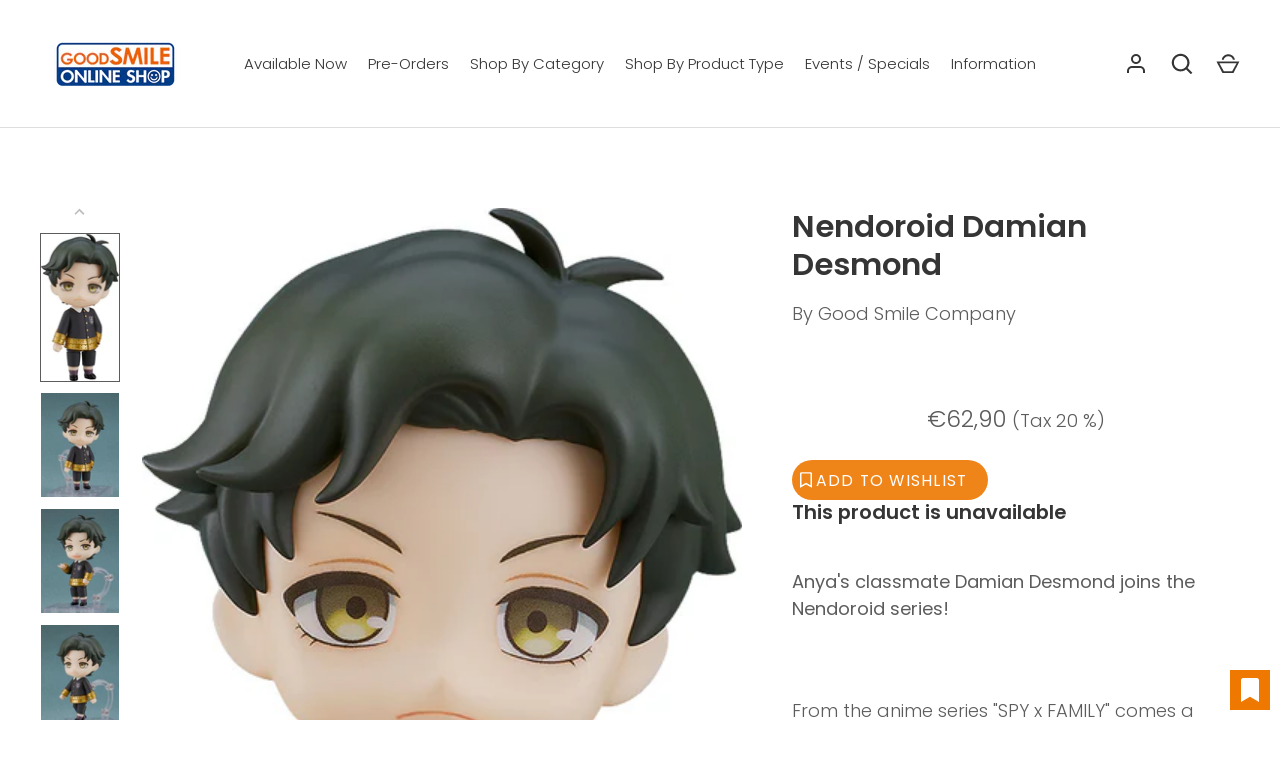

--- FILE ---
content_type: text/html; charset=utf-8
request_url: https://goodsmileeurope.com/products/gse_g17333
body_size: 32083
content:
<!doctype html>
<html class="no-js" lang="en">
<head>
  <!-- Alchemy 4.2.5 -->
  <meta charset="utf-8" />
<meta name="viewport" content="width=device-width,initial-scale=1.0" />
<meta http-equiv="X-UA-Compatible" content="IE=edge">

<link rel="preconnect" href="https://cdn.shopify.com" crossorigin>
<link rel="preconnect" href="https://fonts.shopify.com" crossorigin>
<link rel="preconnect" href="https://monorail-edge.shopifysvc.com"><link rel="preload" as="font" href="//goodsmileeurope.com/cdn/fonts/poppins/poppins_n3.05f58335c3209cce17da4f1f1ab324ebe2982441.woff2" type="font/woff2" crossorigin><link rel="preload" as="font" href="//goodsmileeurope.com/cdn/fonts/poppins/poppins_n4.0ba78fa5af9b0e1a374041b3ceaadf0a43b41362.woff2" type="font/woff2" crossorigin><link rel="preload" as="font" href="//goodsmileeurope.com/cdn/fonts/poppins/poppins_i3.8536b4423050219f608e17f134fe9ea3b01ed890.woff2" type="font/woff2" crossorigin><link rel="preload" as="font" href="//goodsmileeurope.com/cdn/fonts/poppins/poppins_i4.846ad1e22474f856bd6b81ba4585a60799a9f5d2.woff2" type="font/woff2" crossorigin><link rel="preload" as="font" href="//goodsmileeurope.com/cdn/fonts/poppins/poppins_n3.05f58335c3209cce17da4f1f1ab324ebe2982441.woff2" type="font/woff2" crossorigin><link rel="preload" as="font" href="//goodsmileeurope.com/cdn/fonts/poppins/poppins_n6.aa29d4918bc243723d56b59572e18228ed0786f6.woff2" type="font/woff2" crossorigin><link rel="preload" as="font" href="//goodsmileeurope.com/cdn/fonts/poppins/poppins_n6.aa29d4918bc243723d56b59572e18228ed0786f6.woff2" type="font/woff2" crossorigin><link rel="preload" href="//goodsmileeurope.com/cdn/shop/t/17/assets/vendor.min.js?v=78059238499718284801696204915" as="script">
<link rel="preload" href="//goodsmileeurope.com/cdn/shop/t/17/assets/theme.js?v=167688105323448062481725325629" as="script"><link rel="shortcut icon" href="//goodsmileeurope.com/cdn/shop/files/favicon_38c86d21-2b5b-4a83-a06b-79beea24ed24.png?v=1659059625" type="image/png" />

  <link href="//goodsmileeurope.com/cdn/shop/t/17/assets/styles.css?v=33649110183313845961764741538" rel="stylesheet" type="text/css" media="all" />
  <script>window.performance && window.performance.mark && window.performance.mark('shopify.content_for_header.start');</script><meta id="shopify-digital-wallet" name="shopify-digital-wallet" content="/57773490237/digital_wallets/dialog">
<meta name="shopify-checkout-api-token" content="32105e2c39b4ebb96e022ffcd42cf4a6">
<meta id="in-context-paypal-metadata" data-shop-id="57773490237" data-venmo-supported="false" data-environment="production" data-locale="en_US" data-paypal-v4="true" data-currency="EUR">
<link rel="alternate" type="application/json+oembed" href="https://goodsmileeurope.com/products/gse_g17333.oembed">
<script async="async" src="/checkouts/internal/preloads.js?locale=en-FR"></script>
<script id="shopify-features" type="application/json">{"accessToken":"32105e2c39b4ebb96e022ffcd42cf4a6","betas":["rich-media-storefront-analytics"],"domain":"goodsmileeurope.com","predictiveSearch":true,"shopId":57773490237,"locale":"en"}</script>
<script>var Shopify = Shopify || {};
Shopify.shop = "gseos.myshopify.com";
Shopify.locale = "en";
Shopify.currency = {"active":"EUR","rate":"1.0"};
Shopify.country = "FR";
Shopify.theme = {"name":"Alchemy","id":153566839129,"schema_name":"Alchemy","schema_version":"4.2.5","theme_store_id":657,"role":"main"};
Shopify.theme.handle = "null";
Shopify.theme.style = {"id":null,"handle":null};
Shopify.cdnHost = "goodsmileeurope.com/cdn";
Shopify.routes = Shopify.routes || {};
Shopify.routes.root = "/";</script>
<script type="module">!function(o){(o.Shopify=o.Shopify||{}).modules=!0}(window);</script>
<script>!function(o){function n(){var o=[];function n(){o.push(Array.prototype.slice.apply(arguments))}return n.q=o,n}var t=o.Shopify=o.Shopify||{};t.loadFeatures=n(),t.autoloadFeatures=n()}(window);</script>
<script id="shop-js-analytics" type="application/json">{"pageType":"product"}</script>
<script defer="defer" async type="module" src="//goodsmileeurope.com/cdn/shopifycloud/shop-js/modules/v2/client.init-shop-cart-sync_BT-GjEfc.en.esm.js"></script>
<script defer="defer" async type="module" src="//goodsmileeurope.com/cdn/shopifycloud/shop-js/modules/v2/chunk.common_D58fp_Oc.esm.js"></script>
<script defer="defer" async type="module" src="//goodsmileeurope.com/cdn/shopifycloud/shop-js/modules/v2/chunk.modal_xMitdFEc.esm.js"></script>
<script type="module">
  await import("//goodsmileeurope.com/cdn/shopifycloud/shop-js/modules/v2/client.init-shop-cart-sync_BT-GjEfc.en.esm.js");
await import("//goodsmileeurope.com/cdn/shopifycloud/shop-js/modules/v2/chunk.common_D58fp_Oc.esm.js");
await import("//goodsmileeurope.com/cdn/shopifycloud/shop-js/modules/v2/chunk.modal_xMitdFEc.esm.js");

  window.Shopify.SignInWithShop?.initShopCartSync?.({"fedCMEnabled":true,"windoidEnabled":true});

</script>
<script>(function() {
  var isLoaded = false;
  function asyncLoad() {
    if (isLoaded) return;
    isLoaded = true;
    var urls = ["https:\/\/preproduct.onrender.com\/preproduct-embed.js?v=2.0\u0026shop=gseos.myshopify.com","https:\/\/cdn.recapture.io\/sdk\/v1\/shopify-recapture.min.js?api_key=nlctyv2p\u0026shop=gseos.myshopify.com","https:\/\/cdn.shopify.com\/s\/files\/1\/0577\/7349\/0237\/t\/17\/assets\/yoast-active-script.js?v=1747294027\u0026shop=gseos.myshopify.com"];
    for (var i = 0; i < urls.length; i++) {
      var s = document.createElement('script');
      s.type = 'text/javascript';
      s.async = true;
      s.src = urls[i];
      var x = document.getElementsByTagName('script')[0];
      x.parentNode.insertBefore(s, x);
    }
  };
  if(window.attachEvent) {
    window.attachEvent('onload', asyncLoad);
  } else {
    window.addEventListener('load', asyncLoad, false);
  }
})();</script>
<script id="__st">var __st={"a":57773490237,"offset":3600,"reqid":"fddf33cc-4185-47d1-ae2b-3a7ae17fefc0-1769395507","pageurl":"goodsmileeurope.com\/products\/gse_g17333","u":"6fa94e119f70","p":"product","rtyp":"product","rid":7000970985533};</script>
<script>window.ShopifyPaypalV4VisibilityTracking = true;</script>
<script id="captcha-bootstrap">!function(){'use strict';const t='contact',e='account',n='new_comment',o=[[t,t],['blogs',n],['comments',n],[t,'customer']],c=[[e,'customer_login'],[e,'guest_login'],[e,'recover_customer_password'],[e,'create_customer']],r=t=>t.map((([t,e])=>`form[action*='/${t}']:not([data-nocaptcha='true']) input[name='form_type'][value='${e}']`)).join(','),a=t=>()=>t?[...document.querySelectorAll(t)].map((t=>t.form)):[];function s(){const t=[...o],e=r(t);return a(e)}const i='password',u='form_key',d=['recaptcha-v3-token','g-recaptcha-response','h-captcha-response',i],f=()=>{try{return window.sessionStorage}catch{return}},m='__shopify_v',_=t=>t.elements[u];function p(t,e,n=!1){try{const o=window.sessionStorage,c=JSON.parse(o.getItem(e)),{data:r}=function(t){const{data:e,action:n}=t;return t[m]||n?{data:e,action:n}:{data:t,action:n}}(c);for(const[e,n]of Object.entries(r))t.elements[e]&&(t.elements[e].value=n);n&&o.removeItem(e)}catch(o){console.error('form repopulation failed',{error:o})}}const l='form_type',E='cptcha';function T(t){t.dataset[E]=!0}const w=window,h=w.document,L='Shopify',v='ce_forms',y='captcha';let A=!1;((t,e)=>{const n=(g='f06e6c50-85a8-45c8-87d0-21a2b65856fe',I='https://cdn.shopify.com/shopifycloud/storefront-forms-hcaptcha/ce_storefront_forms_captcha_hcaptcha.v1.5.2.iife.js',D={infoText:'Protected by hCaptcha',privacyText:'Privacy',termsText:'Terms'},(t,e,n)=>{const o=w[L][v],c=o.bindForm;if(c)return c(t,g,e,D).then(n);var r;o.q.push([[t,g,e,D],n]),r=I,A||(h.body.append(Object.assign(h.createElement('script'),{id:'captcha-provider',async:!0,src:r})),A=!0)});var g,I,D;w[L]=w[L]||{},w[L][v]=w[L][v]||{},w[L][v].q=[],w[L][y]=w[L][y]||{},w[L][y].protect=function(t,e){n(t,void 0,e),T(t)},Object.freeze(w[L][y]),function(t,e,n,w,h,L){const[v,y,A,g]=function(t,e,n){const i=e?o:[],u=t?c:[],d=[...i,...u],f=r(d),m=r(i),_=r(d.filter((([t,e])=>n.includes(e))));return[a(f),a(m),a(_),s()]}(w,h,L),I=t=>{const e=t.target;return e instanceof HTMLFormElement?e:e&&e.form},D=t=>v().includes(t);t.addEventListener('submit',(t=>{const e=I(t);if(!e)return;const n=D(e)&&!e.dataset.hcaptchaBound&&!e.dataset.recaptchaBound,o=_(e),c=g().includes(e)&&(!o||!o.value);(n||c)&&t.preventDefault(),c&&!n&&(function(t){try{if(!f())return;!function(t){const e=f();if(!e)return;const n=_(t);if(!n)return;const o=n.value;o&&e.removeItem(o)}(t);const e=Array.from(Array(32),(()=>Math.random().toString(36)[2])).join('');!function(t,e){_(t)||t.append(Object.assign(document.createElement('input'),{type:'hidden',name:u})),t.elements[u].value=e}(t,e),function(t,e){const n=f();if(!n)return;const o=[...t.querySelectorAll(`input[type='${i}']`)].map((({name:t})=>t)),c=[...d,...o],r={};for(const[a,s]of new FormData(t).entries())c.includes(a)||(r[a]=s);n.setItem(e,JSON.stringify({[m]:1,action:t.action,data:r}))}(t,e)}catch(e){console.error('failed to persist form',e)}}(e),e.submit())}));const S=(t,e)=>{t&&!t.dataset[E]&&(n(t,e.some((e=>e===t))),T(t))};for(const o of['focusin','change'])t.addEventListener(o,(t=>{const e=I(t);D(e)&&S(e,y())}));const B=e.get('form_key'),M=e.get(l),P=B&&M;t.addEventListener('DOMContentLoaded',(()=>{const t=y();if(P)for(const e of t)e.elements[l].value===M&&p(e,B);[...new Set([...A(),...v().filter((t=>'true'===t.dataset.shopifyCaptcha))])].forEach((e=>S(e,t)))}))}(h,new URLSearchParams(w.location.search),n,t,e,['guest_login'])})(!0,!0)}();</script>
<script integrity="sha256-4kQ18oKyAcykRKYeNunJcIwy7WH5gtpwJnB7kiuLZ1E=" data-source-attribution="shopify.loadfeatures" defer="defer" src="//goodsmileeurope.com/cdn/shopifycloud/storefront/assets/storefront/load_feature-a0a9edcb.js" crossorigin="anonymous"></script>
<script data-source-attribution="shopify.dynamic_checkout.dynamic.init">var Shopify=Shopify||{};Shopify.PaymentButton=Shopify.PaymentButton||{isStorefrontPortableWallets:!0,init:function(){window.Shopify.PaymentButton.init=function(){};var t=document.createElement("script");t.src="https://goodsmileeurope.com/cdn/shopifycloud/portable-wallets/latest/portable-wallets.en.js",t.type="module",document.head.appendChild(t)}};
</script>
<script data-source-attribution="shopify.dynamic_checkout.buyer_consent">
  function portableWalletsHideBuyerConsent(e){var t=document.getElementById("shopify-buyer-consent"),n=document.getElementById("shopify-subscription-policy-button");t&&n&&(t.classList.add("hidden"),t.setAttribute("aria-hidden","true"),n.removeEventListener("click",e))}function portableWalletsShowBuyerConsent(e){var t=document.getElementById("shopify-buyer-consent"),n=document.getElementById("shopify-subscription-policy-button");t&&n&&(t.classList.remove("hidden"),t.removeAttribute("aria-hidden"),n.addEventListener("click",e))}window.Shopify?.PaymentButton&&(window.Shopify.PaymentButton.hideBuyerConsent=portableWalletsHideBuyerConsent,window.Shopify.PaymentButton.showBuyerConsent=portableWalletsShowBuyerConsent);
</script>
<script data-source-attribution="shopify.dynamic_checkout.cart.bootstrap">document.addEventListener("DOMContentLoaded",(function(){function t(){return document.querySelector("shopify-accelerated-checkout-cart, shopify-accelerated-checkout")}if(t())Shopify.PaymentButton.init();else{new MutationObserver((function(e,n){t()&&(Shopify.PaymentButton.init(),n.disconnect())})).observe(document.body,{childList:!0,subtree:!0})}}));
</script>
<link id="shopify-accelerated-checkout-styles" rel="stylesheet" media="screen" href="https://goodsmileeurope.com/cdn/shopifycloud/portable-wallets/latest/accelerated-checkout-backwards-compat.css" crossorigin="anonymous">
<style id="shopify-accelerated-checkout-cart">
        #shopify-buyer-consent {
  margin-top: 1em;
  display: inline-block;
  width: 100%;
}

#shopify-buyer-consent.hidden {
  display: none;
}

#shopify-subscription-policy-button {
  background: none;
  border: none;
  padding: 0;
  text-decoration: underline;
  font-size: inherit;
  cursor: pointer;
}

#shopify-subscription-policy-button::before {
  box-shadow: none;
}

      </style>
<script id="sections-script" data-sections="product-recommendations" defer="defer" src="//goodsmileeurope.com/cdn/shop/t/17/compiled_assets/scripts.js?v=12108"></script>
<script>window.performance && window.performance.mark && window.performance.mark('shopify.content_for_header.end');</script>
  <script>document.documentElement.className = document.documentElement.className.replace('no-js', 'js');</script>
  <script
  src="https://code.jquery.com/jquery-3.6.0.min.js"
  integrity="sha256-/xUj+3OJU5yExlq6GSYGSHk7tPXikynS7ogEvDej/m4="
  crossorigin="anonymous"></script>
  <link
    rel="stylesheet"
    href="https://cdn.jsdelivr.net/npm/@fancyapps/ui/dist/fancybox.css"
  />
  <!-- Global site tag (gtag.js) - Google Analytics -->
  <script async src="https://www.googletagmanager.com/gtag/js?id=G-32LWMLZHZH"></script>
  <script>
      window.dataLayer = window.dataLayer || [];
      function gtag(){dataLayer.push(arguments);}
      gtag('js', new Date());

      gtag('config', 'G-32LWMLZHZH');
  </script>

<!-- BEGIN app block: shopify://apps/uppromote-affiliate/blocks/core-script/64c32457-930d-4cb9-9641-e24c0d9cf1f4 --><!-- BEGIN app snippet: core-metafields-setting --><!--suppress ES6ConvertVarToLetConst -->
<script type="application/json" id="core-uppromote-settings">{"active_reg_from":false,"app_env":{"env":"production"},"message_bar_setting":{"referral_enable":0,"referral_content":"You're shopping with {affiliate_name}!","referral_font":"Poppins","referral_font_size":14,"referral_text_color":"#ffffff","referral_background_color":"#338FB1","not_referral_enable":0,"not_referral_content":"Enjoy your time.","not_referral_font":"Poppins","not_referral_font_size":14,"not_referral_text_color":"#ffffff","not_referral_background_color":"#338FB1"}}</script>
<script type="application/json" id="core-uppromote-cart">{"note":null,"attributes":{},"original_total_price":0,"total_price":0,"total_discount":0,"total_weight":0.0,"item_count":0,"items":[],"requires_shipping":false,"currency":"EUR","items_subtotal_price":0,"cart_level_discount_applications":[],"checkout_charge_amount":0}</script>
<script id="core-uppromote-quick-store-tracking-vars">
    function getDocumentContext(){const{href:a,hash:b,host:c,hostname:d,origin:e,pathname:f,port:g,protocol:h,search:i}=window.location,j=document.referrer,k=document.characterSet,l=document.title;return{location:{href:a,hash:b,host:c,hostname:d,origin:e,pathname:f,port:g,protocol:h,search:i},referrer:j||document.location.href,characterSet:k,title:l}}function getNavigatorContext(){const{language:a,cookieEnabled:b,languages:c,userAgent:d}=navigator;return{language:a,cookieEnabled:b,languages:c,userAgent:d}}function getWindowContext(){const{innerHeight:a,innerWidth:b,outerHeight:c,outerWidth:d,origin:e,screen:{height:j,width:k},screenX:f,screenY:g,scrollX:h,scrollY:i}=window;return{innerHeight:a,innerWidth:b,outerHeight:c,outerWidth:d,origin:e,screen:{screenHeight:j,screenWidth:k},screenX:f,screenY:g,scrollX:h,scrollY:i,location:getDocumentContext().location}}function getContext(){return{document:getDocumentContext(),navigator:getNavigatorContext(),window:getWindowContext()}}
    if (window.location.href.includes('?sca_ref=')) {
        localStorage.setItem('__up_lastViewedPageContext', JSON.stringify({
            context: getContext(),
            timestamp: new Date().toISOString(),
        }))
    }
</script>

<script id="core-uppromote-setting-booster">
    var UpPromoteCoreSettings = JSON.parse(document.getElementById('core-uppromote-settings').textContent)
    UpPromoteCoreSettings.currentCart = JSON.parse(document.getElementById('core-uppromote-cart')?.textContent || '{}')
    const idToClean = ['core-uppromote-settings', 'core-uppromote-cart', 'core-uppromote-setting-booster', 'core-uppromote-quick-store-tracking-vars']
    idToClean.forEach(id => {
        document.getElementById(id)?.remove()
    })
</script>
<!-- END app snippet -->


<!-- END app block --><!-- BEGIN app block: shopify://apps/transcy/blocks/switcher_embed_block/bce4f1c0-c18c-43b0-b0b2-a1aefaa44573 --><!-- BEGIN app snippet: fa_translate_core --><script>
    (function () {
        console.log("transcy ignore convert TC value",typeof transcy_ignoreConvertPrice != "undefined");
        
        function addMoneyTag(mutations, observer) {
            let currencyCookie = getCookieCore("transcy_currency");
            
            let shopifyCurrencyRegex = buildXPathQuery(
                window.ShopifyTC.shopifyCurrency.price_currency
            );
            let currencyRegex = buildCurrencyRegex(window.ShopifyTC.shopifyCurrency.price_currency)
            let tempTranscy = document.evaluate(shopifyCurrencyRegex, document, null, XPathResult.ORDERED_NODE_SNAPSHOT_TYPE, null);
            for (let iTranscy = 0; iTranscy < tempTranscy.snapshotLength; iTranscy++) {
                let elTranscy = tempTranscy.snapshotItem(iTranscy);
                if (elTranscy.innerHTML &&
                !elTranscy.classList.contains('transcy-money') && (typeof transcy_ignoreConvertPrice == "undefined" ||
                !transcy_ignoreConvertPrice?.some(className => elTranscy.classList?.contains(className))) && elTranscy?.childNodes?.length == 1) {
                    if (!window.ShopifyTC?.shopifyCurrency?.price_currency || currencyCookie == window.ShopifyTC?.currency?.active || !currencyCookie) {
                        addClassIfNotExists(elTranscy, 'notranslate');
                        continue;
                    }

                    elTranscy.classList.add('transcy-money');
                    let innerHTML = replaceMatches(elTranscy?.textContent, currencyRegex);
                    elTranscy.innerHTML = innerHTML;
                    if (!innerHTML.includes("tc-money")) {
                        addClassIfNotExists(elTranscy, 'notranslate');
                    }
                } 
                if (elTranscy.classList.contains('transcy-money') && !elTranscy?.innerHTML?.includes("tc-money")) {
                    addClassIfNotExists(elTranscy, 'notranslate');
                }
            }
        }
    
        function logChangesTranscy(mutations, observer) {
            const xpathQuery = `
                //*[text()[contains(.,"•tc")]] |
                //*[text()[contains(.,"tc")]] |
                //*[text()[contains(.,"transcy")]] |
                //textarea[@placeholder[contains(.,"transcy")]] |
                //textarea[@placeholder[contains(.,"tc")]] |
                //select[@placeholder[contains(.,"transcy")]] |
                //select[@placeholder[contains(.,"tc")]] |
                //input[@placeholder[contains(.,"tc")]] |
                //input[@value[contains(.,"tc")]] |
                //input[@value[contains(.,"transcy")]] |
                //*[text()[contains(.,"TC")]] |
                //textarea[@placeholder[contains(.,"TC")]] |
                //select[@placeholder[contains(.,"TC")]] |
                //input[@placeholder[contains(.,"TC")]] |
                //input[@value[contains(.,"TC")]]
            `;
            let tempTranscy = document.evaluate(xpathQuery, document, null, XPathResult.ORDERED_NODE_SNAPSHOT_TYPE, null);
            for (let iTranscy = 0; iTranscy < tempTranscy.snapshotLength; iTranscy++) {
                let elTranscy = tempTranscy.snapshotItem(iTranscy);
                let innerHtmlTranscy = elTranscy?.innerHTML ? elTranscy.innerHTML : "";
                if (innerHtmlTranscy && !["SCRIPT", "LINK", "STYLE"].includes(elTranscy.nodeName)) {
                    const textToReplace = [
                        '&lt;•tc&gt;', '&lt;/•tc&gt;', '&lt;tc&gt;', '&lt;/tc&gt;',
                        '&lt;transcy&gt;', '&lt;/transcy&gt;', '&amp;lt;tc&amp;gt;',
                        '&amp;lt;/tc&amp;gt;', '&lt;TRANSCY&gt;', '&lt;/TRANSCY&gt;',
                        '&lt;TC&gt;', '&lt;/TC&gt;'
                    ];
                    let containsTag = textToReplace.some(tag => innerHtmlTranscy.includes(tag));
                    if (containsTag) {
                        textToReplace.forEach(tag => {
                            innerHtmlTranscy = innerHtmlTranscy.replaceAll(tag, '');
                        });
                        elTranscy.innerHTML = innerHtmlTranscy;
                        elTranscy.setAttribute('translate', 'no');
                    }
    
                    const tagsToReplace = ['<•tc>', '</•tc>', '<tc>', '</tc>', '<transcy>', '</transcy>', '<TC>', '</TC>', '<TRANSCY>', '</TRANSCY>'];
                    if (tagsToReplace.some(tag => innerHtmlTranscy.includes(tag))) {
                        innerHtmlTranscy = innerHtmlTranscy.replace(/<(|\/)transcy>|<(|\/)tc>|<(|\/)•tc>/gi, "");
                        elTranscy.innerHTML = innerHtmlTranscy;
                        elTranscy.setAttribute('translate', 'no');
                    }
                }
                if (["INPUT"].includes(elTranscy.nodeName)) {
                    let valueInputTranscy = elTranscy.value.replaceAll("&lt;tc&gt;", "").replaceAll("&lt;/tc&gt;", "").replace(/<(|\/)transcy>|<(|\/)tc>/gi, "");
                    elTranscy.value = valueInputTranscy
                }
    
                if (["INPUT", "SELECT", "TEXTAREA"].includes(elTranscy.nodeName)) {
                    elTranscy.placeholder = elTranscy.placeholder.replaceAll("&lt;tc&gt;", "").replaceAll("&lt;/tc&gt;", "").replace(/<(|\/)transcy>|<(|\/)tc>/gi, "");
                }
            }
            addMoneyTag(mutations, observer)
        }
        const observerOptionsTranscy = {
            subtree: true,
            childList: true
        };
        const observerTranscy = new MutationObserver(logChangesTranscy);
        observerTranscy.observe(document.documentElement, observerOptionsTranscy);
    })();

    const addClassIfNotExists = (element, className) => {
        if (!element.classList.contains(className)) {
            element.classList.add(className);
        }
    };
    
    const replaceMatches = (content, currencyRegex) => {
        let arrCurrencies = content.match(currencyRegex);
    
        if (arrCurrencies?.length && content === arrCurrencies[0]) {
            return content;
        }
        return (
            arrCurrencies?.reduce((string, oldVal, index) => {
                const hasSpaceBefore = string.match(new RegExp(`\\s${oldVal}`));
                const hasSpaceAfter = string.match(new RegExp(`${oldVal}\\s`));
                let eleCurrencyConvert = `<tc-money translate="no">${arrCurrencies[index]}</tc-money>`;
                if (hasSpaceBefore) eleCurrencyConvert = ` ${eleCurrencyConvert}`;
                if (hasSpaceAfter) eleCurrencyConvert = `${eleCurrencyConvert} `;
                if (string.includes("tc-money")) {
                    return string;
                }
                return string?.replaceAll(oldVal, eleCurrencyConvert);
            }, content) || content
        );
        return result;
    };
    
    const unwrapCurrencySpan = (text) => {
        return text.replace(/<span[^>]*>(.*?)<\/span>/gi, "$1");
    };

    const getSymbolsAndCodes = (text)=>{
        let numberPattern = "\\d+(?:[.,]\\d+)*(?:[.,]\\d+)?(?:\\s?\\d+)?"; // Chỉ tối đa 1 khoảng trắng
        let textWithoutCurrencySpan = unwrapCurrencySpan(text);
        let symbolsAndCodes = textWithoutCurrencySpan
            .trim()
            .replace(new RegExp(numberPattern, "g"), "")
            .split(/\s+/) // Loại bỏ khoảng trắng dư thừa
            .filter((el) => el);

        if (!Array.isArray(symbolsAndCodes) || symbolsAndCodes.length === 0) {
            throw new Error("symbolsAndCodes must be a non-empty array.");
        }

        return symbolsAndCodes;
    }
    
    const buildCurrencyRegex = (text) => {
       let symbolsAndCodes = getSymbolsAndCodes(text)
       let patterns = createCurrencyRegex(symbolsAndCodes)

       return new RegExp(`(${patterns.join("|")})`, "g");
    };

    const createCurrencyRegex = (symbolsAndCodes)=>{
        const escape = (str) => str.replace(/[-/\\^$*+?.()|[\]{}]/g, "\\$&");
        const [s1, s2] = [escape(symbolsAndCodes[0]), escape(symbolsAndCodes[1] || "")];
        const space = "\\s?";
        const numberPattern = "\\d+(?:[.,]\\d+)*(?:[.,]\\d+)?(?:\\s?\\d+)?"; 
        const patterns = [];
        if (s1 && s2) {
            patterns.push(
                `${s1}${space}${numberPattern}${space}${s2}`,
                `${s2}${space}${numberPattern}${space}${s1}`,
                `${s2}${space}${s1}${space}${numberPattern}`,
                `${s1}${space}${s2}${space}${numberPattern}`
            );
        }
        if (s1) {
            patterns.push(`${s1}${space}${numberPattern}`);
            patterns.push(`${numberPattern}${space}${s1}`);
        }

        if (s2) {
            patterns.push(`${s2}${space}${numberPattern}`);
            patterns.push(`${numberPattern}${space}${s2}`);
        }
        return patterns;
    }
    
    const getCookieCore = function (name) {
        var nameEQ = name + "=";
        var ca = document.cookie.split(';');
        for (var i = 0; i < ca.length; i++) {
            var c = ca[i];
            while (c.charAt(0) == ' ') c = c.substring(1, c.length);
            if (c.indexOf(nameEQ) == 0) return c.substring(nameEQ.length, c.length);
        }
        return null;
    };
    
    const buildXPathQuery = (text) => {
        let numberPattern = "\\d+(?:[.,]\\d+)*"; // Bỏ `matches()`
        let symbolAndCodes = text.replace(/<span[^>]*>(.*?)<\/span>/gi, "$1")
            .trim()
            .replace(new RegExp(numberPattern, "g"), "")
            .split(" ")
            ?.filter((el) => el);
    
        if (!symbolAndCodes || !Array.isArray(symbolAndCodes) || symbolAndCodes.length === 0) {
            throw new Error("symbolAndCodes must be a non-empty array.");
        }
    
        // Escape ký tự đặc biệt trong XPath
        const escapeXPath = (str) => str.replace(/(["'])/g, "\\$1");
    
        // Danh sách thẻ HTML cần tìm
        const allowedTags = ["div", "span", "p", "strong", "b", "h1", "h2", "h3", "h4", "h5", "h6", "td", "li", "font", "dd", 'a', 'font', 's'];
    
        // Tạo điều kiện contains() cho từng symbol hoặc code
        const conditions = symbolAndCodes
            .map((symbol) =>
                `(contains(text(), "${escapeXPath(symbol)}") and (contains(text(), "0") or contains(text(), "1") or contains(text(), "2") or contains(text(), "3") or contains(text(), "4") or contains(text(), "5") or contains(text(), "6") or contains(text(), "7") or contains(text(), "8") or contains(text(), "9")) )`
            )
            .join(" or ");
    
        // Tạo XPath Query (Chỉ tìm trong các thẻ HTML, không tìm trong input)
        const xpathQuery = allowedTags
            .map((tag) => `//${tag}[${conditions}]`)
            .join(" | ");
    
        return xpathQuery;
    };
    
    window.ShopifyTC = {};
    ShopifyTC.shop = "goodsmileeurope.com";
    ShopifyTC.locale = "en";
    ShopifyTC.currency = {"active":"EUR", "rate":""};
    ShopifyTC.country = "FR";
    ShopifyTC.designMode = false;
    ShopifyTC.theme = {};
    ShopifyTC.cdnHost = "";
    ShopifyTC.routes = {};
    ShopifyTC.routes.root = "/";
    ShopifyTC.store_id = 57773490237;
    ShopifyTC.page_type = "product";
    ShopifyTC.resource_id = "";
    ShopifyTC.resource_description = "";
    ShopifyTC.market_id = 9331900477;
    switch (ShopifyTC.page_type) {
        case "product":
            ShopifyTC.resource_id = 7000970985533;
            ShopifyTC.resource_description = "From the anime series \"SPY x FAMILY\" comes a Nendoroid of Damian Desmond, Anya's classmate and the younger son of Loid's target, Donovan Desmond. He comes with three face plates including a standard face, a blushing face and a boasting face. Damian's school uniform from the prestigious Eden Academy has been faithfully captured in Nendoroid size.\nDisplay with other Nendoroids from SPY x FAMILY (sold separately) to create your favorite moments from the series in Nendoroid form! Be sure to add this palm-sized figure of Damian to your collection!"
            break;
        case "article":
            ShopifyTC.resource_id = null;
            ShopifyTC.resource_description = null
            break;
        case "blog":
            ShopifyTC.resource_id = null;
            break;
        case "collection":
            ShopifyTC.resource_id = null;
            ShopifyTC.resource_description = null
            break;
        case "policy":
            ShopifyTC.resource_id = null;
            ShopifyTC.resource_description = null
            break;
        case "page":
            ShopifyTC.resource_id = null;
            ShopifyTC.resource_description = null
            break;
        default:
            break;
    }

    window.ShopifyTC.shopifyCurrency={
        "price": `0,01`,
        "price_currency": `€0,01 EUR`,
        "currency": `EUR`
    }


    if(typeof(transcy_appEmbed) == 'undefined'){
        transcy_switcherVersion = "1761026088";
        transcy_productMediaVersion = "";
        transcy_collectionMediaVersion = "";
        transcy_otherMediaVersion = "";
        transcy_productId = "7000970985533";
        transcy_shopName = "Good Smile Europe Ltd.";
        transcy_currenciesPaymentPublish = [];
        transcy_curencyDefault = "EUR";transcy_currenciesPaymentPublish.push("EUR");
        transcy_shopifyLocales = [{"shop_locale":{"locale":"en","enabled":true,"primary":true,"published":true}}];
        transcy_moneyFormat = "€{{amount_with_comma_separator}}";

        function domLoadedTranscy () {
            let cdnScriptTC = typeof(transcy_cdn) != 'undefined' ? (transcy_cdn+'/transcy.js') : "https://cdn.shopify.com/extensions/019bbfa6-be8b-7e64-b8d4-927a6591272a/transcy-294/assets/transcy.js";
            let cdnLinkTC = typeof(transcy_cdn) != 'undefined' ? (transcy_cdn+'/transcy.css') :  "https://cdn.shopify.com/extensions/019bbfa6-be8b-7e64-b8d4-927a6591272a/transcy-294/assets/transcy.css";
            let scriptTC = document.createElement('script');
            scriptTC.type = 'text/javascript';
            scriptTC.defer = true;
            scriptTC.src = cdnScriptTC;
            scriptTC.id = "transcy-script";
            document.head.appendChild(scriptTC);

            let linkTC = document.createElement('link');
            linkTC.rel = 'stylesheet'; 
            linkTC.type = 'text/css';
            linkTC.href = cdnLinkTC;
            linkTC.id = "transcy-style";
            document.head.appendChild(linkTC); 
        }


        if (document.readyState === 'interactive' || document.readyState === 'complete') {
            domLoadedTranscy();
        } else {
            document.addEventListener("DOMContentLoaded", function () {
                domLoadedTranscy();
            });
        }
    }
</script>
<!-- END app snippet -->


<!-- END app block --><!-- BEGIN app block: shopify://apps/yoast-seo/blocks/metatags/7c777011-bc88-4743-a24e-64336e1e5b46 -->
<!-- This site is optimized with Yoast SEO for Shopify -->
<title>Nendoroid Damian Desmond - Good Smile Europe Ltd.</title>
<meta name="description" content="From the anime series &quot;SPY x FAMILY&quot; comes a Nendoroid of Damian Desmond, Anya&#39;s classmate and the younger son of Loid&#39;s target, Donovan Desmond. He comes with three face plates including a standard face, a blushing face and a boasting face. Damian&#39;s school uniform from the prestigious Eden Academy has been faithfully" />
<link rel="canonical" href="https://goodsmileeurope.com/products/gse_g17333" />
<meta name="robots" content="index, follow, max-image-preview:large, max-snippet:-1, max-video-preview:-1" />
<meta property="og:site_name" content="Good Smile Europe Ltd." />
<meta property="og:url" content="https://goodsmileeurope.com/products/gse_g17333" />
<meta property="og:locale" content="en_US" />
<meta property="og:type" content="product" />
<meta property="og:title" content="Nendoroid Damian Desmond - Good Smile Europe Ltd." />
<meta property="og:description" content="From the anime series &quot;SPY x FAMILY&quot; comes a Nendoroid of Damian Desmond, Anya&#39;s classmate and the younger son of Loid&#39;s target, Donovan Desmond. He comes with three face plates including a standard face, a blushing face and a boasting face. Damian&#39;s school uniform from the prestigious Eden Academy has been faithfully" />
<meta property="og:image" content="https://goodsmileeurope.com/cdn/shop/products/45805901733300.jpg?v=1677236987" />
<meta property="og:image:height" content="1037" />
<meta property="og:image:width" content="550" />
<meta property="og:availability" content="outofstock" />
<meta property="product:availability" content="out of stock" />
<meta property="product:condition" content="new" />
<meta property="product:price:amount" content="52.42" />
<meta property="product:price:currency" content="EUR" />
<meta property="product:retailer_item_id" content="GSE_G17333" />
<meta name="twitter:card" content="summary_large_image" />
<script type="application/ld+json" id="yoast-schema-graph">
{
  "@context": "https://schema.org",
  "@graph": [
    {
      "@type": "WebSite",
      "@id": "https://goodsmileeurope.com/#/schema/website/1",
      "url": "https://goodsmileeurope.com",
      "name": "Good Smile Europe Ltd.",
      "potentialAction": {
        "@type": "SearchAction",
        "target": "https://goodsmileeurope.com/search?q={search_term_string}",
        "query-input": "required name=search_term_string"
      },
      "inLanguage": "en"
    },
    {
      "@type": "ItemPage",
      "@id": "https:\/\/goodsmileeurope.com\/products\/gse_g17333",
      "name": "Nendoroid Damian Desmond - Good Smile Europe Ltd.",
      "description": "From the anime series \u0026quot;SPY x FAMILY\u0026quot; comes a Nendoroid of Damian Desmond, Anya\u0026#39;s classmate and the younger son of Loid\u0026#39;s target, Donovan Desmond. He comes with three face plates including a standard face, a blushing face and a boasting face. Damian\u0026#39;s school uniform from the prestigious Eden Academy has been faithfully",
      "datePublished": "2023-02-25T09:15:34+01:00",
      "breadcrumb": {
        "@id": "https:\/\/goodsmileeurope.com\/products\/gse_g17333\/#\/schema\/breadcrumb"
      },
      "primaryImageOfPage": {
        "@id": "https://goodsmileeurope.com/#/schema/ImageObject/22819205775421"
      },
      "image": [{
        "@id": "https://goodsmileeurope.com/#/schema/ImageObject/22819205775421"
      }],
      "isPartOf": {
        "@id": "https://goodsmileeurope.com/#/schema/website/1"
      },
      "url": "https:\/\/goodsmileeurope.com\/products\/gse_g17333"
    },
    {
      "@type": "ImageObject",
      "@id": "https://goodsmileeurope.com/#/schema/ImageObject/22819205775421",
      "width": 550,
      "height": 1037,
      "url": "https:\/\/goodsmileeurope.com\/cdn\/shop\/products\/45805901733300.jpg?v=1677236987",
      "contentUrl": "https:\/\/goodsmileeurope.com\/cdn\/shop\/products\/45805901733300.jpg?v=1677236987"
    },
    {
      "@type": "ProductGroup",
      "@id": "https:\/\/goodsmileeurope.com\/products\/gse_g17333\/#\/schema\/Product",
      "brand": [{
        "@type": "Brand",
        "name": "Good Smile Company"
      }],
      "mainEntityOfPage": {
        "@id": "https:\/\/goodsmileeurope.com\/products\/gse_g17333"
      },
      "name": "Nendoroid Damian Desmond",
      "description": "From the anime series \u0026quot;SPY x FAMILY\u0026quot; comes a Nendoroid of Damian Desmond, Anya\u0026#39;s classmate and the younger son of Loid\u0026#39;s target, Donovan Desmond. He comes with three face plates including a standard face, a blushing face and a boasting face. Damian\u0026#39;s school uniform from the prestigious Eden Academy has been faithfully",
      "image": [{
        "@id": "https://goodsmileeurope.com/#/schema/ImageObject/22819205775421"
      }],
      "productGroupID": "7000970985533",
      "hasVariant": [
        {
          "@type": "Product",
          "@id": "https://goodsmileeurope.com/#/schema/Product/40525796212797",
          "name": "Nendoroid Damian Desmond",
          "sku": "GSE_G17333",
          "gtin": "4580590173330",
          "image": [{
            "@id": "https://goodsmileeurope.com/#/schema/ImageObject/22819205775421"
          }],
          "offers": {
            "@type": "Offer",
            "@id": "https://goodsmileeurope.com/#/schema/Offer/40525796212797",
            "availability": "https://schema.org/OutOfStock",
            "category": "Home & Garden > Decor > Figurines",
            "priceSpecification": {
              "@type": "UnitPriceSpecification",
              "valueAddedTaxIncluded": true,
              "price": 52.42,
              "priceCurrency": "EUR"
            },
            "url": "https:\/\/goodsmileeurope.com\/products\/gse_g17333",
            "checkoutPageURLTemplate": "https:\/\/goodsmileeurope.com\/cart\/add?id=40525796212797\u0026quantity=1"
          }
        }
      ],
      "url": "https:\/\/goodsmileeurope.com\/products\/gse_g17333"
    },
    {
      "@type": "BreadcrumbList",
      "@id": "https:\/\/goodsmileeurope.com\/products\/gse_g17333\/#\/schema\/breadcrumb",
      "itemListElement": [
        {
          "@type": "ListItem",
          "name": "Good Smile Europe Ltd.",
          "item": "https:\/\/goodsmileeurope.com",
          "position": 1
        },
        {
          "@type": "ListItem",
          "name": "Nendoroid Damian Desmond",
          "position": 2
        }
      ]
    }

  ]}
</script>
<!--/ Yoast SEO -->
<!-- END app block --><!-- BEGIN app block: shopify://apps/boostpop-popups-banners/blocks/app-embed/8b4a8c56-21b5-437e-95f9-cd5dc65ceb49 --><script>
    // Create app element in main document for widget to render to
    function createAppElement() {
        var appDiv = document.createElement('div');
        appDiv.id = 'boost-pop-container';
        appDiv.style = 'display: block !important';

        document.body.appendChild(appDiv);
    }

    // Load widget script and move to Shadow DOM after load
    function loadWidgetScript() {
        var script = document.createElement('script');

        script.src = 'https://cdn.shopify.com/extensions/019bc7a2-55ac-7a12-89a5-64876df14eba/boost-pop-up-21/assets/ap.min.js';
        script.async = true;

        document.head.appendChild(script);
    }

    function initializeApp() {
        createAppElement();
        loadWidgetScript();
    }

    // Execute immediately if DOM is already loaded, otherwise wait for DOMContentLoaded
    if (document.readyState === 'loading') {
        document.addEventListener('DOMContentLoaded', initializeApp);
    } else {
        initializeApp();
    }
</script>

<script src="https://cdn.shopify.com/extensions/019bc7a2-55ac-7a12-89a5-64876df14eba/boost-pop-up-21/assets/polyfill.min.js" async></script>
<script src="https://cdn.shopify.com/extensions/019bc7a2-55ac-7a12-89a5-64876df14eba/boost-pop-up-21/assets/maska.js" async></script>

<script>
    // Function to make IE9+ support forEach:
    if (window.NodeList && !NodeList.prototype.forEach) {
        NodeList.prototype.forEach = Array.prototype.forEach;
    }
</script>

<!-- END app block --><!-- BEGIN app block: shopify://apps/minmaxify-order-limits/blocks/app-embed-block/3acfba32-89f3-4377-ae20-cbb9abc48475 --><script type="text/javascript" src="https://limits.minmaxify.com/gseos.myshopify.com?v=139b&r=20260107055235"></script>

<!-- END app block --><!-- BEGIN app block: shopify://apps/wishlist-hero/blocks/app-embed/a9a5079b-59e8-47cb-b659-ecf1c60b9b72 -->


  <script type="application/json" id="WH-ProductJson-product-template">
    {"id":7000970985533,"title":"Nendoroid Damian Desmond","handle":"gse_g17333","description":"From the anime series \"SPY x FAMILY\" comes a Nendoroid of Damian Desmond, Anya's classmate and the younger son of Loid's target, Donovan Desmond. He comes with three face plates including a standard face, a blushing face and a boasting face. Damian's school uniform from the prestigious Eden Academy has been faithfully captured in Nendoroid size.\nDisplay with other Nendoroids from SPY x FAMILY (sold separately) to create your favorite moments from the series in Nendoroid form! Be sure to add this palm-sized figure of Damian to your collection!","published_at":"2023-02-25T09:15:34+01:00","created_at":"2023-02-24T08:01:47+01:00","vendor":"Good Smile Company","type":"","tags":[],"price":5242,"price_min":5242,"price_max":5242,"available":false,"price_varies":false,"compare_at_price":null,"compare_at_price_min":0,"compare_at_price_max":0,"compare_at_price_varies":false,"variants":[{"id":40525796212797,"title":"Default Title","option1":"Default Title","option2":null,"option3":null,"sku":"GSE_G17333","requires_shipping":true,"taxable":true,"featured_image":null,"available":false,"name":"Nendoroid Damian Desmond","public_title":null,"options":["Default Title"],"price":5242,"weight":400,"compare_at_price":null,"inventory_management":"shopify","barcode":"4580590173330","requires_selling_plan":false,"selling_plan_allocations":[]}],"images":["\/\/goodsmileeurope.com\/cdn\/shop\/products\/45805901733300.jpg?v=1677236987","\/\/goodsmileeurope.com\/cdn\/shop\/products\/45805901733301.jpg?v=1677236987","\/\/goodsmileeurope.com\/cdn\/shop\/products\/45805901733303.jpg?v=1677236987","\/\/goodsmileeurope.com\/cdn\/shop\/products\/45805901733302.jpg?v=1677236987","\/\/goodsmileeurope.com\/cdn\/shop\/products\/45805901733305.jpg?v=1677236987","\/\/goodsmileeurope.com\/cdn\/shop\/products\/45805901733304.jpg?v=1677236987","\/\/goodsmileeurope.com\/cdn\/shop\/products\/45805901733306.jpg?v=1677236987"],"featured_image":"\/\/goodsmileeurope.com\/cdn\/shop\/products\/45805901733300.jpg?v=1677236987","options":["Title"],"media":[{"alt":null,"id":22819205775421,"position":1,"preview_image":{"aspect_ratio":0.53,"height":1037,"width":550,"src":"\/\/goodsmileeurope.com\/cdn\/shop\/products\/45805901733300.jpg?v=1677236987"},"aspect_ratio":0.53,"height":1037,"media_type":"image","src":"\/\/goodsmileeurope.com\/cdn\/shop\/products\/45805901733300.jpg?v=1677236987","width":550},{"alt":null,"id":22819205742653,"position":2,"preview_image":{"aspect_ratio":0.75,"height":800,"width":600,"src":"\/\/goodsmileeurope.com\/cdn\/shop\/products\/45805901733301.jpg?v=1677236987"},"aspect_ratio":0.75,"height":800,"media_type":"image","src":"\/\/goodsmileeurope.com\/cdn\/shop\/products\/45805901733301.jpg?v=1677236987","width":600},{"alt":null,"id":22819205677117,"position":3,"preview_image":{"aspect_ratio":0.75,"height":800,"width":600,"src":"\/\/goodsmileeurope.com\/cdn\/shop\/products\/45805901733303.jpg?v=1677236987"},"aspect_ratio":0.75,"height":800,"media_type":"image","src":"\/\/goodsmileeurope.com\/cdn\/shop\/products\/45805901733303.jpg?v=1677236987","width":600},{"alt":null,"id":22819205644349,"position":4,"preview_image":{"aspect_ratio":0.75,"height":800,"width":600,"src":"\/\/goodsmileeurope.com\/cdn\/shop\/products\/45805901733302.jpg?v=1677236987"},"aspect_ratio":0.75,"height":800,"media_type":"image","src":"\/\/goodsmileeurope.com\/cdn\/shop\/products\/45805901733302.jpg?v=1677236987","width":600},{"alt":null,"id":22819205611581,"position":5,"preview_image":{"aspect_ratio":0.75,"height":800,"width":600,"src":"\/\/goodsmileeurope.com\/cdn\/shop\/products\/45805901733305.jpg?v=1677236987"},"aspect_ratio":0.75,"height":800,"media_type":"image","src":"\/\/goodsmileeurope.com\/cdn\/shop\/products\/45805901733305.jpg?v=1677236987","width":600},{"alt":null,"id":22819205709885,"position":6,"preview_image":{"aspect_ratio":0.75,"height":800,"width":600,"src":"\/\/goodsmileeurope.com\/cdn\/shop\/products\/45805901733304.jpg?v=1677236987"},"aspect_ratio":0.75,"height":800,"media_type":"image","src":"\/\/goodsmileeurope.com\/cdn\/shop\/products\/45805901733304.jpg?v=1677236987","width":600},{"alt":null,"id":22819205578813,"position":7,"preview_image":{"aspect_ratio":1.333,"height":600,"width":800,"src":"\/\/goodsmileeurope.com\/cdn\/shop\/products\/45805901733306.jpg?v=1677236987"},"aspect_ratio":1.333,"height":600,"media_type":"image","src":"\/\/goodsmileeurope.com\/cdn\/shop\/products\/45805901733306.jpg?v=1677236987","width":800}],"requires_selling_plan":false,"selling_plan_groups":[],"content":"From the anime series \"SPY x FAMILY\" comes a Nendoroid of Damian Desmond, Anya's classmate and the younger son of Loid's target, Donovan Desmond. He comes with three face plates including a standard face, a blushing face and a boasting face. Damian's school uniform from the prestigious Eden Academy has been faithfully captured in Nendoroid size.\nDisplay with other Nendoroids from SPY x FAMILY (sold separately) to create your favorite moments from the series in Nendoroid form! Be sure to add this palm-sized figure of Damian to your collection!"}
  </script>

<script type="text/javascript">
  
    window.wishlisthero_buttonProdPageClasses = [];
  
  
    window.wishlisthero_cartDotClasses = [];
  
</script>
<!-- BEGIN app snippet: extraStyles -->

<style>
  .wishlisthero-floating {
    position: absolute;
    top: 5px;
    z-index: 21;
    border-radius: 100%;
    width: fit-content;
    right: 5px;
    left: auto;
    &.wlh-left-btn {
      left: 5px !important;
      right: auto !important;
    }
    &.wlh-right-btn {
      right: 5px !important;
      left: auto !important;
    }
    
  }
  @media(min-width:1300px) {
    .product-item__link.product-item__image--margins .wishlisthero-floating, {
      
        left: 50% !important;
        margin-left: -295px;
      
    }
  }
  .MuiTypography-h1,.MuiTypography-h2,.MuiTypography-h3,.MuiTypography-h4,.MuiTypography-h5,.MuiTypography-h6,.MuiButton-root,.MuiCardHeader-title a {
    font-family: ,  !important;
  }
</style>






<!-- END app snippet -->
<!-- BEGIN app snippet: renderAssets -->

  <link rel="preload" href="https://cdn.shopify.com/extensions/019badc7-12fe-783e-9dfe-907190f91114/wishlist-hero-81/assets/default.css" as="style" onload="this.onload=null;this.rel='stylesheet'">
  <noscript><link href="//cdn.shopify.com/extensions/019badc7-12fe-783e-9dfe-907190f91114/wishlist-hero-81/assets/default.css" rel="stylesheet" type="text/css" media="all" /></noscript>
  <script defer src="https://cdn.shopify.com/extensions/019badc7-12fe-783e-9dfe-907190f91114/wishlist-hero-81/assets/default.js"></script>
<!-- END app snippet -->


<script type="text/javascript">
  try{
  
    var scr_bdl_path = "https://cdn.shopify.com/extensions/019badc7-12fe-783e-9dfe-907190f91114/wishlist-hero-81/assets/bundle2.js";
    window._wh_asset_path = scr_bdl_path.substring(0,scr_bdl_path.lastIndexOf("/")) + "/";
  

  }catch(e){ console.log(e)}
  try{

  
    window.WishListHero_setting = {"ButtonColor":"rgb(238,120,0)","IconColor":"rgba(255, 255, 255, 1)","IconType":"Bookmark","ThrdParty_Trans_active":false,"ButtonTextBeforeAdding":"Add to wishlist","ButtonTextAfterAdding":"ADDED TO WISHLIST","AnimationAfterAddition":"Shake up and down","ButtonTextAddToCart":"ADD TO CART","ButtonTextOutOfStock":"OUT OF STOCK","ButtonTextAddAllToCart":"ADD ALL TO CART","ButtonTextRemoveAllToCart":"REMOVE ALL FROM WISHLIST","AddedProductNotificationText":"Product added to wishlist successfully","AddedProductToCartNotificationText":"Product added to cart successfully","ViewCartLinkText":"View Cart","SharePopup_TitleText":"Share My wishlist","SharePopup_shareBtnText":"Share wishlist","SharePopup_shareHederText":"Share on Social Networks","SharePopup_shareCopyText":"Or copy Wishlist link to share","SharePopup_shareCancelBtnText":"cancel","SharePopup_shareCopyBtnText":"copy","SharePopup_shareCopiedText":"Copied","SendEMailPopup_BtnText":"send email","SendEMailPopup_FromText":"Your Name","SendEMailPopup_ToText":"To email","SendEMailPopup_BodyText":"Note","SendEMailPopup_SendBtnText":"send","SendEMailPopup_SendNotificationText":"email sent successfully","SendEMailPopup_TitleText":"Send My Wislist via Email","AddProductMessageText":"Are you sure you want to add all items to cart ?","RemoveProductMessageText":"Are you sure you want to remove this item from your wishlist ?","RemoveAllProductMessageText":"Are you sure you want to remove all items from your wishlist ?","RemovedProductNotificationText":"Product removed from wishlist successfully","AddAllOutOfStockProductNotificationText":"There seems to have been an issue adding items to cart, please try again later","RemovePopupOkText":"ok","RemovePopup_HeaderText":"ARE YOU SURE?","ViewWishlistText":"View wishlist","EmptyWishlistText":"there are no items in this wishlist","BuyNowButtonText":"Buy Now","BuyNowButtonColor":"rgb(238,120,0)","BuyNowTextButtonColor":"rgb(255, 255, 255)","Wishlist_Title":"My Wishlist","WishlistHeaderTitleAlignment":"Left","WishlistProductImageSize":"Normal","PriceColor":"rgb(238,120,0)","HeaderFontSize":"30","PriceFontSize":"18","ProductNameFontSize":"16","LaunchPointType":"floating_point","DisplayWishlistAs":"popup_window","DisplayButtonAs":"button_with_icon","PopupSize":"md","ButtonUserConfirmationState":"skipped","HideAddToCartButton":true,"NoRedirectAfterAddToCart":false,"DisableGuestCustomer":true,"LoginPopupContent":"Please login to save your wishlist across devices.","LoginPopupLoginBtnText":"Login","LoginPopupContentFontSize":"20","NotificationPopupPosition":"right","WishlistButtonTextColor":"rgba(255, 255, 255, 1)","EnableRemoveFromWishlistAfterAddButtonText":"Remove from wishlist","_id":"65dedb4879a459eb97a1c5a3","EnableCollection":false,"EnableShare":true,"RemovePowerBy":false,"EnableFBPixel":false,"DisapleApp":false,"FloatPointPossition":"bottom_right","HeartStateToggle":true,"HeaderMenuItemsIndicator":true,"EnableRemoveFromWishlistAfterAdd":true,"CollectionViewAddedToWishlistIconBackgroundColor":"","CollectionViewAddedToWishlistIconColor":"","CollectionViewIconBackgroundColor":"","CollectionViewIconColor":"rgb(238,120,0)","IconTypeNum":"1","Shop":"gseos.myshopify.com","shop":"gseos.myshopify.com","Status":"Active","Plan":"GOLD"};
    if(typeof(window.WishListHero_setting_theme_override) != "undefined"){
                                                                                window.WishListHero_setting = {
                                                                                    ...window.WishListHero_setting,
                                                                                    ...window.WishListHero_setting_theme_override
                                                                                };
                                                                            }
                                                                            // Done

  

  }catch(e){ console.error('Error loading config',e); }
</script>


  <script src="https://cdn.shopify.com/extensions/019badc7-12fe-783e-9dfe-907190f91114/wishlist-hero-81/assets/bundle2.js" defer></script>



<script type="text/javascript">
  if (!window.__wishlistHeroArriveScriptLoaded) {
    window.__wishlistHeroArriveScriptLoaded = true;
    function wh_loadScript(scriptUrl) {
      const script = document.createElement('script'); script.src = scriptUrl;
      document.body.appendChild(script);
      return new Promise((res, rej) => { script.onload = function () { res(); }; script.onerror = function () { rej(); } });
    }
  }
  document.addEventListener("DOMContentLoaded", () => {
      wh_loadScript('https://cdn.shopify.com/extensions/019badc7-12fe-783e-9dfe-907190f91114/wishlist-hero-81/assets/arrive.min.js').then(function () {
          document.arrive('.wishlist-hero-custom-button', function (wishlistButton) {
              var ev = new
                  CustomEvent('wishlist-hero-add-to-custom-element', { detail: wishlistButton }); document.dispatchEvent(ev);
          });
      });
  });
</script>


<!-- BEGIN app snippet: TransArray -->
<script>
  window.WLH_reload_translations = function() {
    let _wlh_res = {};
    if (window.WishListHero_setting && window.WishListHero_setting['ThrdParty_Trans_active']) {

      
        

        window.WishListHero_setting["ButtonTextBeforeAdding"] = "";
        _wlh_res["ButtonTextBeforeAdding"] = "";
        

        window.WishListHero_setting["ButtonTextAfterAdding"] = "";
        _wlh_res["ButtonTextAfterAdding"] = "";
        

        window.WishListHero_setting["ButtonTextAddToCart"] = "";
        _wlh_res["ButtonTextAddToCart"] = "";
        

        window.WishListHero_setting["ButtonTextOutOfStock"] = "";
        _wlh_res["ButtonTextOutOfStock"] = "";
        

        window.WishListHero_setting["ButtonTextAddAllToCart"] = "";
        _wlh_res["ButtonTextAddAllToCart"] = "";
        

        window.WishListHero_setting["ButtonTextRemoveAllToCart"] = "";
        _wlh_res["ButtonTextRemoveAllToCart"] = "";
        

        window.WishListHero_setting["AddedProductNotificationText"] = "";
        _wlh_res["AddedProductNotificationText"] = "";
        

        window.WishListHero_setting["AddedProductToCartNotificationText"] = "";
        _wlh_res["AddedProductToCartNotificationText"] = "";
        

        window.WishListHero_setting["ViewCartLinkText"] = "";
        _wlh_res["ViewCartLinkText"] = "";
        

        window.WishListHero_setting["SharePopup_TitleText"] = "";
        _wlh_res["SharePopup_TitleText"] = "";
        

        window.WishListHero_setting["SharePopup_shareBtnText"] = "";
        _wlh_res["SharePopup_shareBtnText"] = "";
        

        window.WishListHero_setting["SharePopup_shareHederText"] = "";
        _wlh_res["SharePopup_shareHederText"] = "";
        

        window.WishListHero_setting["SharePopup_shareCopyText"] = "";
        _wlh_res["SharePopup_shareCopyText"] = "";
        

        window.WishListHero_setting["SharePopup_shareCancelBtnText"] = "";
        _wlh_res["SharePopup_shareCancelBtnText"] = "";
        

        window.WishListHero_setting["SharePopup_shareCopyBtnText"] = "";
        _wlh_res["SharePopup_shareCopyBtnText"] = "";
        

        window.WishListHero_setting["SendEMailPopup_BtnText"] = "";
        _wlh_res["SendEMailPopup_BtnText"] = "";
        

        window.WishListHero_setting["SendEMailPopup_FromText"] = "";
        _wlh_res["SendEMailPopup_FromText"] = "";
        

        window.WishListHero_setting["SendEMailPopup_ToText"] = "";
        _wlh_res["SendEMailPopup_ToText"] = "";
        

        window.WishListHero_setting["SendEMailPopup_BodyText"] = "";
        _wlh_res["SendEMailPopup_BodyText"] = "";
        

        window.WishListHero_setting["SendEMailPopup_SendBtnText"] = "";
        _wlh_res["SendEMailPopup_SendBtnText"] = "";
        

        window.WishListHero_setting["SendEMailPopup_SendNotificationText"] = "";
        _wlh_res["SendEMailPopup_SendNotificationText"] = "";
        

        window.WishListHero_setting["SendEMailPopup_TitleText"] = "";
        _wlh_res["SendEMailPopup_TitleText"] = "";
        

        window.WishListHero_setting["AddProductMessageText"] = "";
        _wlh_res["AddProductMessageText"] = "";
        

        window.WishListHero_setting["RemoveProductMessageText"] = "";
        _wlh_res["RemoveProductMessageText"] = "";
        

        window.WishListHero_setting["RemoveAllProductMessageText"] = "";
        _wlh_res["RemoveAllProductMessageText"] = "";
        

        window.WishListHero_setting["RemovedProductNotificationText"] = "";
        _wlh_res["RemovedProductNotificationText"] = "";
        

        window.WishListHero_setting["AddAllOutOfStockProductNotificationText"] = "";
        _wlh_res["AddAllOutOfStockProductNotificationText"] = "";
        

        window.WishListHero_setting["RemovePopupOkText"] = "";
        _wlh_res["RemovePopupOkText"] = "";
        

        window.WishListHero_setting["RemovePopup_HeaderText"] = "";
        _wlh_res["RemovePopup_HeaderText"] = "";
        

        window.WishListHero_setting["ViewWishlistText"] = "";
        _wlh_res["ViewWishlistText"] = "";
        

        window.WishListHero_setting["EmptyWishlistText"] = "";
        _wlh_res["EmptyWishlistText"] = "";
        

        window.WishListHero_setting["BuyNowButtonText"] = "";
        _wlh_res["BuyNowButtonText"] = "";
        

        window.WishListHero_setting["Wishlist_Title"] = "";
        _wlh_res["Wishlist_Title"] = "";
        

        window.WishListHero_setting["LoginPopupContent"] = "";
        _wlh_res["LoginPopupContent"] = "";
        

        window.WishListHero_setting["LoginPopupLoginBtnText"] = "";
        _wlh_res["LoginPopupLoginBtnText"] = "";
        

        window.WishListHero_setting["EnableRemoveFromWishlistAfterAddButtonText"] = "";
        _wlh_res["EnableRemoveFromWishlistAfterAddButtonText"] = "";
        

        window.WishListHero_setting["LowStockEmailSubject"] = "";
        _wlh_res["LowStockEmailSubject"] = "";
        

        window.WishListHero_setting["OnSaleEmailSubject"] = "";
        _wlh_res["OnSaleEmailSubject"] = "";
        

        window.WishListHero_setting["SharePopup_shareCopiedText"] = "";
        _wlh_res["SharePopup_shareCopiedText"] = "";
    }
    return _wlh_res;
  }
  window.WLH_reload_translations();
</script><!-- END app snippet -->

<!-- END app block --><script src="https://cdn.shopify.com/extensions/019be912-7856-7c1f-9705-c70a8c8d7a8b/app-109/assets/core.min.js" type="text/javascript" defer="defer"></script>
<script src="https://cdn.shopify.com/extensions/019bc7a2-55ac-7a12-89a5-64876df14eba/boost-pop-up-21/assets/ab.min.js" type="text/javascript" defer="defer"></script>
<link href="https://cdn.shopify.com/extensions/019bc7a2-55ac-7a12-89a5-64876df14eba/boost-pop-up-21/assets/ab.min.css" rel="stylesheet" type="text/css" media="all">
<link href="https://monorail-edge.shopifysvc.com" rel="dns-prefetch">
<script>(function(){if ("sendBeacon" in navigator && "performance" in window) {try {var session_token_from_headers = performance.getEntriesByType('navigation')[0].serverTiming.find(x => x.name == '_s').description;} catch {var session_token_from_headers = undefined;}var session_cookie_matches = document.cookie.match(/_shopify_s=([^;]*)/);var session_token_from_cookie = session_cookie_matches && session_cookie_matches.length === 2 ? session_cookie_matches[1] : "";var session_token = session_token_from_headers || session_token_from_cookie || "";function handle_abandonment_event(e) {var entries = performance.getEntries().filter(function(entry) {return /monorail-edge.shopifysvc.com/.test(entry.name);});if (!window.abandonment_tracked && entries.length === 0) {window.abandonment_tracked = true;var currentMs = Date.now();var navigation_start = performance.timing.navigationStart;var payload = {shop_id: 57773490237,url: window.location.href,navigation_start,duration: currentMs - navigation_start,session_token,page_type: "product"};window.navigator.sendBeacon("https://monorail-edge.shopifysvc.com/v1/produce", JSON.stringify({schema_id: "online_store_buyer_site_abandonment/1.1",payload: payload,metadata: {event_created_at_ms: currentMs,event_sent_at_ms: currentMs}}));}}window.addEventListener('pagehide', handle_abandonment_event);}}());</script>
<script id="web-pixels-manager-setup">(function e(e,d,r,n,o){if(void 0===o&&(o={}),!Boolean(null===(a=null===(i=window.Shopify)||void 0===i?void 0:i.analytics)||void 0===a?void 0:a.replayQueue)){var i,a;window.Shopify=window.Shopify||{};var t=window.Shopify;t.analytics=t.analytics||{};var s=t.analytics;s.replayQueue=[],s.publish=function(e,d,r){return s.replayQueue.push([e,d,r]),!0};try{self.performance.mark("wpm:start")}catch(e){}var l=function(){var e={modern:/Edge?\/(1{2}[4-9]|1[2-9]\d|[2-9]\d{2}|\d{4,})\.\d+(\.\d+|)|Firefox\/(1{2}[4-9]|1[2-9]\d|[2-9]\d{2}|\d{4,})\.\d+(\.\d+|)|Chrom(ium|e)\/(9{2}|\d{3,})\.\d+(\.\d+|)|(Maci|X1{2}).+ Version\/(15\.\d+|(1[6-9]|[2-9]\d|\d{3,})\.\d+)([,.]\d+|)( \(\w+\)|)( Mobile\/\w+|) Safari\/|Chrome.+OPR\/(9{2}|\d{3,})\.\d+\.\d+|(CPU[ +]OS|iPhone[ +]OS|CPU[ +]iPhone|CPU IPhone OS|CPU iPad OS)[ +]+(15[._]\d+|(1[6-9]|[2-9]\d|\d{3,})[._]\d+)([._]\d+|)|Android:?[ /-](13[3-9]|1[4-9]\d|[2-9]\d{2}|\d{4,})(\.\d+|)(\.\d+|)|Android.+Firefox\/(13[5-9]|1[4-9]\d|[2-9]\d{2}|\d{4,})\.\d+(\.\d+|)|Android.+Chrom(ium|e)\/(13[3-9]|1[4-9]\d|[2-9]\d{2}|\d{4,})\.\d+(\.\d+|)|SamsungBrowser\/([2-9]\d|\d{3,})\.\d+/,legacy:/Edge?\/(1[6-9]|[2-9]\d|\d{3,})\.\d+(\.\d+|)|Firefox\/(5[4-9]|[6-9]\d|\d{3,})\.\d+(\.\d+|)|Chrom(ium|e)\/(5[1-9]|[6-9]\d|\d{3,})\.\d+(\.\d+|)([\d.]+$|.*Safari\/(?![\d.]+ Edge\/[\d.]+$))|(Maci|X1{2}).+ Version\/(10\.\d+|(1[1-9]|[2-9]\d|\d{3,})\.\d+)([,.]\d+|)( \(\w+\)|)( Mobile\/\w+|) Safari\/|Chrome.+OPR\/(3[89]|[4-9]\d|\d{3,})\.\d+\.\d+|(CPU[ +]OS|iPhone[ +]OS|CPU[ +]iPhone|CPU IPhone OS|CPU iPad OS)[ +]+(10[._]\d+|(1[1-9]|[2-9]\d|\d{3,})[._]\d+)([._]\d+|)|Android:?[ /-](13[3-9]|1[4-9]\d|[2-9]\d{2}|\d{4,})(\.\d+|)(\.\d+|)|Mobile Safari.+OPR\/([89]\d|\d{3,})\.\d+\.\d+|Android.+Firefox\/(13[5-9]|1[4-9]\d|[2-9]\d{2}|\d{4,})\.\d+(\.\d+|)|Android.+Chrom(ium|e)\/(13[3-9]|1[4-9]\d|[2-9]\d{2}|\d{4,})\.\d+(\.\d+|)|Android.+(UC? ?Browser|UCWEB|U3)[ /]?(15\.([5-9]|\d{2,})|(1[6-9]|[2-9]\d|\d{3,})\.\d+)\.\d+|SamsungBrowser\/(5\.\d+|([6-9]|\d{2,})\.\d+)|Android.+MQ{2}Browser\/(14(\.(9|\d{2,})|)|(1[5-9]|[2-9]\d|\d{3,})(\.\d+|))(\.\d+|)|K[Aa][Ii]OS\/(3\.\d+|([4-9]|\d{2,})\.\d+)(\.\d+|)/},d=e.modern,r=e.legacy,n=navigator.userAgent;return n.match(d)?"modern":n.match(r)?"legacy":"unknown"}(),u="modern"===l?"modern":"legacy",c=(null!=n?n:{modern:"",legacy:""})[u],f=function(e){return[e.baseUrl,"/wpm","/b",e.hashVersion,"modern"===e.buildTarget?"m":"l",".js"].join("")}({baseUrl:d,hashVersion:r,buildTarget:u}),m=function(e){var d=e.version,r=e.bundleTarget,n=e.surface,o=e.pageUrl,i=e.monorailEndpoint;return{emit:function(e){var a=e.status,t=e.errorMsg,s=(new Date).getTime(),l=JSON.stringify({metadata:{event_sent_at_ms:s},events:[{schema_id:"web_pixels_manager_load/3.1",payload:{version:d,bundle_target:r,page_url:o,status:a,surface:n,error_msg:t},metadata:{event_created_at_ms:s}}]});if(!i)return console&&console.warn&&console.warn("[Web Pixels Manager] No Monorail endpoint provided, skipping logging."),!1;try{return self.navigator.sendBeacon.bind(self.navigator)(i,l)}catch(e){}var u=new XMLHttpRequest;try{return u.open("POST",i,!0),u.setRequestHeader("Content-Type","text/plain"),u.send(l),!0}catch(e){return console&&console.warn&&console.warn("[Web Pixels Manager] Got an unhandled error while logging to Monorail."),!1}}}}({version:r,bundleTarget:l,surface:e.surface,pageUrl:self.location.href,monorailEndpoint:e.monorailEndpoint});try{o.browserTarget=l,function(e){var d=e.src,r=e.async,n=void 0===r||r,o=e.onload,i=e.onerror,a=e.sri,t=e.scriptDataAttributes,s=void 0===t?{}:t,l=document.createElement("script"),u=document.querySelector("head"),c=document.querySelector("body");if(l.async=n,l.src=d,a&&(l.integrity=a,l.crossOrigin="anonymous"),s)for(var f in s)if(Object.prototype.hasOwnProperty.call(s,f))try{l.dataset[f]=s[f]}catch(e){}if(o&&l.addEventListener("load",o),i&&l.addEventListener("error",i),u)u.appendChild(l);else{if(!c)throw new Error("Did not find a head or body element to append the script");c.appendChild(l)}}({src:f,async:!0,onload:function(){if(!function(){var e,d;return Boolean(null===(d=null===(e=window.Shopify)||void 0===e?void 0:e.analytics)||void 0===d?void 0:d.initialized)}()){var d=window.webPixelsManager.init(e)||void 0;if(d){var r=window.Shopify.analytics;r.replayQueue.forEach((function(e){var r=e[0],n=e[1],o=e[2];d.publishCustomEvent(r,n,o)})),r.replayQueue=[],r.publish=d.publishCustomEvent,r.visitor=d.visitor,r.initialized=!0}}},onerror:function(){return m.emit({status:"failed",errorMsg:"".concat(f," has failed to load")})},sri:function(e){var d=/^sha384-[A-Za-z0-9+/=]+$/;return"string"==typeof e&&d.test(e)}(c)?c:"",scriptDataAttributes:o}),m.emit({status:"loading"})}catch(e){m.emit({status:"failed",errorMsg:(null==e?void 0:e.message)||"Unknown error"})}}})({shopId: 57773490237,storefrontBaseUrl: "https://goodsmileeurope.com",extensionsBaseUrl: "https://extensions.shopifycdn.com/cdn/shopifycloud/web-pixels-manager",monorailEndpoint: "https://monorail-edge.shopifysvc.com/unstable/produce_batch",surface: "storefront-renderer",enabledBetaFlags: ["2dca8a86"],webPixelsConfigList: [{"id":"1313145177","configuration":"{\"shopId\":\"175383\",\"env\":\"production\",\"metaData\":\"[]\"}","eventPayloadVersion":"v1","runtimeContext":"STRICT","scriptVersion":"c5d4d7bbb4a4a4292a8a7b5334af7e3d","type":"APP","apiClientId":2773553,"privacyPurposes":[],"dataSharingAdjustments":{"protectedCustomerApprovalScopes":["read_customer_address","read_customer_email","read_customer_name","read_customer_personal_data","read_customer_phone"]}},{"id":"1077412185","configuration":"{\"config\":\"{\\\"pixel_id\\\":\\\"G-32LWMLZHZH\\\",\\\"gtag_events\\\":[{\\\"type\\\":\\\"purchase\\\",\\\"action_label\\\":\\\"G-32LWMLZHZH\\\"},{\\\"type\\\":\\\"page_view\\\",\\\"action_label\\\":\\\"G-32LWMLZHZH\\\"},{\\\"type\\\":\\\"view_item\\\",\\\"action_label\\\":\\\"G-32LWMLZHZH\\\"},{\\\"type\\\":\\\"search\\\",\\\"action_label\\\":\\\"G-32LWMLZHZH\\\"},{\\\"type\\\":\\\"add_to_cart\\\",\\\"action_label\\\":\\\"G-32LWMLZHZH\\\"},{\\\"type\\\":\\\"begin_checkout\\\",\\\"action_label\\\":\\\"G-32LWMLZHZH\\\"},{\\\"type\\\":\\\"add_payment_info\\\",\\\"action_label\\\":\\\"G-32LWMLZHZH\\\"}],\\\"enable_monitoring_mode\\\":false}\"}","eventPayloadVersion":"v1","runtimeContext":"OPEN","scriptVersion":"b2a88bafab3e21179ed38636efcd8a93","type":"APP","apiClientId":1780363,"privacyPurposes":[],"dataSharingAdjustments":{"protectedCustomerApprovalScopes":["read_customer_address","read_customer_email","read_customer_name","read_customer_personal_data","read_customer_phone"]}},{"id":"shopify-app-pixel","configuration":"{}","eventPayloadVersion":"v1","runtimeContext":"STRICT","scriptVersion":"0450","apiClientId":"shopify-pixel","type":"APP","privacyPurposes":["ANALYTICS","MARKETING"]},{"id":"shopify-custom-pixel","eventPayloadVersion":"v1","runtimeContext":"LAX","scriptVersion":"0450","apiClientId":"shopify-pixel","type":"CUSTOM","privacyPurposes":["ANALYTICS","MARKETING"]}],isMerchantRequest: false,initData: {"shop":{"name":"Good Smile Europe Ltd.","paymentSettings":{"currencyCode":"EUR"},"myshopifyDomain":"gseos.myshopify.com","countryCode":"GB","storefrontUrl":"https:\/\/goodsmileeurope.com"},"customer":null,"cart":null,"checkout":null,"productVariants":[{"price":{"amount":52.42,"currencyCode":"EUR"},"product":{"title":"Nendoroid Damian Desmond","vendor":"Good Smile Company","id":"7000970985533","untranslatedTitle":"Nendoroid Damian Desmond","url":"\/products\/gse_g17333","type":""},"id":"40525796212797","image":{"src":"\/\/goodsmileeurope.com\/cdn\/shop\/products\/45805901733300.jpg?v=1677236987"},"sku":"GSE_G17333","title":"Default Title","untranslatedTitle":"Default Title"}],"purchasingCompany":null},},"https://goodsmileeurope.com/cdn","fcfee988w5aeb613cpc8e4bc33m6693e112",{"modern":"","legacy":""},{"shopId":"57773490237","storefrontBaseUrl":"https:\/\/goodsmileeurope.com","extensionBaseUrl":"https:\/\/extensions.shopifycdn.com\/cdn\/shopifycloud\/web-pixels-manager","surface":"storefront-renderer","enabledBetaFlags":"[\"2dca8a86\"]","isMerchantRequest":"false","hashVersion":"fcfee988w5aeb613cpc8e4bc33m6693e112","publish":"custom","events":"[[\"page_viewed\",{}],[\"product_viewed\",{\"productVariant\":{\"price\":{\"amount\":52.42,\"currencyCode\":\"EUR\"},\"product\":{\"title\":\"Nendoroid Damian Desmond\",\"vendor\":\"Good Smile Company\",\"id\":\"7000970985533\",\"untranslatedTitle\":\"Nendoroid Damian Desmond\",\"url\":\"\/products\/gse_g17333\",\"type\":\"\"},\"id\":\"40525796212797\",\"image\":{\"src\":\"\/\/goodsmileeurope.com\/cdn\/shop\/products\/45805901733300.jpg?v=1677236987\"},\"sku\":\"GSE_G17333\",\"title\":\"Default Title\",\"untranslatedTitle\":\"Default Title\"}}]]"});</script><script>
  window.ShopifyAnalytics = window.ShopifyAnalytics || {};
  window.ShopifyAnalytics.meta = window.ShopifyAnalytics.meta || {};
  window.ShopifyAnalytics.meta.currency = 'EUR';
  var meta = {"product":{"id":7000970985533,"gid":"gid:\/\/shopify\/Product\/7000970985533","vendor":"Good Smile Company","type":"","handle":"gse_g17333","variants":[{"id":40525796212797,"price":5242,"name":"Nendoroid Damian Desmond","public_title":null,"sku":"GSE_G17333"}],"remote":false},"page":{"pageType":"product","resourceType":"product","resourceId":7000970985533,"requestId":"fddf33cc-4185-47d1-ae2b-3a7ae17fefc0-1769395507"}};
  for (var attr in meta) {
    window.ShopifyAnalytics.meta[attr] = meta[attr];
  }
</script>
<script class="analytics">
  (function () {
    var customDocumentWrite = function(content) {
      var jquery = null;

      if (window.jQuery) {
        jquery = window.jQuery;
      } else if (window.Checkout && window.Checkout.$) {
        jquery = window.Checkout.$;
      }

      if (jquery) {
        jquery('body').append(content);
      }
    };

    var hasLoggedConversion = function(token) {
      if (token) {
        return document.cookie.indexOf('loggedConversion=' + token) !== -1;
      }
      return false;
    }

    var setCookieIfConversion = function(token) {
      if (token) {
        var twoMonthsFromNow = new Date(Date.now());
        twoMonthsFromNow.setMonth(twoMonthsFromNow.getMonth() + 2);

        document.cookie = 'loggedConversion=' + token + '; expires=' + twoMonthsFromNow;
      }
    }

    var trekkie = window.ShopifyAnalytics.lib = window.trekkie = window.trekkie || [];
    if (trekkie.integrations) {
      return;
    }
    trekkie.methods = [
      'identify',
      'page',
      'ready',
      'track',
      'trackForm',
      'trackLink'
    ];
    trekkie.factory = function(method) {
      return function() {
        var args = Array.prototype.slice.call(arguments);
        args.unshift(method);
        trekkie.push(args);
        return trekkie;
      };
    };
    for (var i = 0; i < trekkie.methods.length; i++) {
      var key = trekkie.methods[i];
      trekkie[key] = trekkie.factory(key);
    }
    trekkie.load = function(config) {
      trekkie.config = config || {};
      trekkie.config.initialDocumentCookie = document.cookie;
      var first = document.getElementsByTagName('script')[0];
      var script = document.createElement('script');
      script.type = 'text/javascript';
      script.onerror = function(e) {
        var scriptFallback = document.createElement('script');
        scriptFallback.type = 'text/javascript';
        scriptFallback.onerror = function(error) {
                var Monorail = {
      produce: function produce(monorailDomain, schemaId, payload) {
        var currentMs = new Date().getTime();
        var event = {
          schema_id: schemaId,
          payload: payload,
          metadata: {
            event_created_at_ms: currentMs,
            event_sent_at_ms: currentMs
          }
        };
        return Monorail.sendRequest("https://" + monorailDomain + "/v1/produce", JSON.stringify(event));
      },
      sendRequest: function sendRequest(endpointUrl, payload) {
        // Try the sendBeacon API
        if (window && window.navigator && typeof window.navigator.sendBeacon === 'function' && typeof window.Blob === 'function' && !Monorail.isIos12()) {
          var blobData = new window.Blob([payload], {
            type: 'text/plain'
          });

          if (window.navigator.sendBeacon(endpointUrl, blobData)) {
            return true;
          } // sendBeacon was not successful

        } // XHR beacon

        var xhr = new XMLHttpRequest();

        try {
          xhr.open('POST', endpointUrl);
          xhr.setRequestHeader('Content-Type', 'text/plain');
          xhr.send(payload);
        } catch (e) {
          console.log(e);
        }

        return false;
      },
      isIos12: function isIos12() {
        return window.navigator.userAgent.lastIndexOf('iPhone; CPU iPhone OS 12_') !== -1 || window.navigator.userAgent.lastIndexOf('iPad; CPU OS 12_') !== -1;
      }
    };
    Monorail.produce('monorail-edge.shopifysvc.com',
      'trekkie_storefront_load_errors/1.1',
      {shop_id: 57773490237,
      theme_id: 153566839129,
      app_name: "storefront",
      context_url: window.location.href,
      source_url: "//goodsmileeurope.com/cdn/s/trekkie.storefront.8d95595f799fbf7e1d32231b9a28fd43b70c67d3.min.js"});

        };
        scriptFallback.async = true;
        scriptFallback.src = '//goodsmileeurope.com/cdn/s/trekkie.storefront.8d95595f799fbf7e1d32231b9a28fd43b70c67d3.min.js';
        first.parentNode.insertBefore(scriptFallback, first);
      };
      script.async = true;
      script.src = '//goodsmileeurope.com/cdn/s/trekkie.storefront.8d95595f799fbf7e1d32231b9a28fd43b70c67d3.min.js';
      first.parentNode.insertBefore(script, first);
    };
    trekkie.load(
      {"Trekkie":{"appName":"storefront","development":false,"defaultAttributes":{"shopId":57773490237,"isMerchantRequest":null,"themeId":153566839129,"themeCityHash":"16397652990280897511","contentLanguage":"en","currency":"EUR","eventMetadataId":"ee2c095f-88f9-42d1-86e6-3825988897fc"},"isServerSideCookieWritingEnabled":true,"monorailRegion":"shop_domain","enabledBetaFlags":["65f19447"]},"Session Attribution":{},"S2S":{"facebookCapiEnabled":false,"source":"trekkie-storefront-renderer","apiClientId":580111}}
    );

    var loaded = false;
    trekkie.ready(function() {
      if (loaded) return;
      loaded = true;

      window.ShopifyAnalytics.lib = window.trekkie;

      var originalDocumentWrite = document.write;
      document.write = customDocumentWrite;
      try { window.ShopifyAnalytics.merchantGoogleAnalytics.call(this); } catch(error) {};
      document.write = originalDocumentWrite;

      window.ShopifyAnalytics.lib.page(null,{"pageType":"product","resourceType":"product","resourceId":7000970985533,"requestId":"fddf33cc-4185-47d1-ae2b-3a7ae17fefc0-1769395507","shopifyEmitted":true});

      var match = window.location.pathname.match(/checkouts\/(.+)\/(thank_you|post_purchase)/)
      var token = match? match[1]: undefined;
      if (!hasLoggedConversion(token)) {
        setCookieIfConversion(token);
        window.ShopifyAnalytics.lib.track("Viewed Product",{"currency":"EUR","variantId":40525796212797,"productId":7000970985533,"productGid":"gid:\/\/shopify\/Product\/7000970985533","name":"Nendoroid Damian Desmond","price":"52.42","sku":"GSE_G17333","brand":"Good Smile Company","variant":null,"category":"","nonInteraction":true,"remote":false},undefined,undefined,{"shopifyEmitted":true});
      window.ShopifyAnalytics.lib.track("monorail:\/\/trekkie_storefront_viewed_product\/1.1",{"currency":"EUR","variantId":40525796212797,"productId":7000970985533,"productGid":"gid:\/\/shopify\/Product\/7000970985533","name":"Nendoroid Damian Desmond","price":"52.42","sku":"GSE_G17333","brand":"Good Smile Company","variant":null,"category":"","nonInteraction":true,"remote":false,"referer":"https:\/\/goodsmileeurope.com\/products\/gse_g17333"});
      }
    });


        var eventsListenerScript = document.createElement('script');
        eventsListenerScript.async = true;
        eventsListenerScript.src = "//goodsmileeurope.com/cdn/shopifycloud/storefront/assets/shop_events_listener-3da45d37.js";
        document.getElementsByTagName('head')[0].appendChild(eventsListenerScript);

})();</script>
<script
  defer
  src="https://goodsmileeurope.com/cdn/shopifycloud/perf-kit/shopify-perf-kit-3.0.4.min.js"
  data-application="storefront-renderer"
  data-shop-id="57773490237"
  data-render-region="gcp-us-east1"
  data-page-type="product"
  data-theme-instance-id="153566839129"
  data-theme-name="Alchemy"
  data-theme-version="4.2.5"
  data-monorail-region="shop_domain"
  data-resource-timing-sampling-rate="10"
  data-shs="true"
  data-shs-beacon="true"
  data-shs-export-with-fetch="true"
  data-shs-logs-sample-rate="1"
  data-shs-beacon-endpoint="https://goodsmileeurope.com/api/collect"
></script>
</head><body class="template-product" id="nendoroid-damian-desmond"><script>if ('IntersectionObserver' in window) document.body.classList.add('cc-animate-enabled');</script><a class="skip-link visually-hidden" href="#main">Skip to content</a>
  <div id="shopify-section-announcement" class="shopify-section">
</div>
  <div id="shopify-section-header" class="shopify-section section-header"><style data-shopify>.js .section-header { position: -webkit-sticky; position: sticky; }
    .viewport-height, .viewport-height .slide {
      min-height: calc(var(--viewport-height, 100vh) - var(--header-height, 96px) + 26px);
    }.scrolled-down .logo__default-image, .scrolled-down .logo__contrast-image { max-height: 44px; }.js .active-banner:first-child .viewport-height, .js .active-banner:first-child .viewport-height .slide {
      min-height: calc(var(--viewport-height, 100vh) - var(--header-height));
    }.pageheader__contents--inline--visible.pageheader__contents--inline--left-logo .header-items,
    .pageheader__contents--inline--visible.pageheader__contents--inline--left-logo .logo {
      flex-basis: 150px !important;
    }
    .pageheader__contents--inline--left-logo:not(.pageheader__contents--inline--visible) .nav-row {
      min-width: calc(100vw - 400px);
    }.logo__image { max-width: 150px; }</style><div data-section-type="header">
  <div class="pageheader" id="pageheader" data-cc-animate>
    <header class="pageheader__contents pageheader__contents--sticky pageheader__contents--inline pageheader__contents--inline--left-logo" data-nav-inline="true" id="pageheader__contents">

      <div class="pageheader__layout">
        <div class="header-left"><div class="inline-header-nav">
              <div class="nav-row multi-level-nav" role="navigation" aria-label="Primary navigation">
                <div class="tier-1">
                  <ul><li class="">
                        <a href="/collections/available-now" class="">Available Now</a></li><li class="">
                        <a href="/collections/pre-order" class="">Pre-Orders</a></li><li class=" contains-children">
                        <a href="/collections" class=" has-children" aria-haspopup="true">Shop By Category</a><ul class="nav-rows"><li class="contains-children">
                                <a href="/" class="has-children column-title" aria-haspopup="true">
                                  Vtuber
                                </a><svg style="margin: 0.5em;" width="24" height="24" stroke-width="1.5" viewBox="0 0 24 24" fill="none" xmlns="http://www.w3.org/2000/svg"> <path d="M6 9L12 15L18 9" stroke="currentColor" stroke-linecap="round" stroke-linejoin="round"/> </svg>
                                  <ul><li class="">
                                        <a style="padding-left: 1.5rem;" href="/collections/hololive">Hololive</a>
                                      </li><li class="">
                                        <a style="padding-left: 1.5rem;" href="/collections/nijisanji">NIJISANJI</a>
                                      </li></ul></li><li class="contains-children">
                                <a href="/" class="has-children column-title" aria-haspopup="true">
                                  Games
                                </a><svg style="margin: 0.5em;" width="24" height="24" stroke-width="1.5" viewBox="0 0 24 24" fill="none" xmlns="http://www.w3.org/2000/svg"> <path d="M6 9L12 15L18 9" stroke="currentColor" stroke-linecap="round" stroke-linejoin="round"/> </svg>
                                  <ul><li class="">
                                        <a style="padding-left: 1.5rem;" href="/collections/the-legend-of-zelda">The Legend of Zelda</a>
                                      </li><li class="">
                                        <a style="padding-left: 1.5rem;" href="/collections/souls-series">Souls Series</a>
                                      </li><li class="">
                                        <a style="padding-left: 1.5rem;" href="/collections/doki-doki-literature-club">Doki Doki Literature Club!</a>
                                      </li><li class="">
                                        <a style="padding-left: 1.5rem;" href="/collections/undertale-deltarune">Undertale/Deltarune</a>
                                      </li><li class="">
                                        <a style="padding-left: 1.5rem;" href="/collections/persona">Persona</a>
                                      </li><li class="">
                                        <a style="padding-left: 1.5rem;" href="/collections/fighting-games">Fighting Games</a>
                                      </li><li class="">
                                        <a style="padding-left: 1.5rem;" href="/collections/nintendo">Nintendo</a>
                                      </li><li class="">
                                        <a style="padding-left: 1.5rem;" href="/collections/indie-games">Indie Games</a>
                                      </li></ul></li><li class="contains-children">
                                <a href="/" class="has-children column-title" aria-haspopup="true">
                                  Anime
                                </a><svg style="margin: 0.5em;" width="24" height="24" stroke-width="1.5" viewBox="0 0 24 24" fill="none" xmlns="http://www.w3.org/2000/svg"> <path d="M6 9L12 15L18 9" stroke="currentColor" stroke-linecap="round" stroke-linejoin="round"/> </svg>
                                  <ul><li class="">
                                        <a style="padding-left: 1.5rem;" href="/collections/jujutsu-kaisen">Jujutsu Kaisen</a>
                                      </li><li class="">
                                        <a style="padding-left: 1.5rem;" href="/collections/my-dress-up-darling">My Dress-Up Darling</a>
                                      </li><li class="">
                                        <a style="padding-left: 1.5rem;" href="/collections/yu-gi-oh">Yu-Gi-Oh!</a>
                                      </li><li class="">
                                        <a style="padding-left: 1.5rem;" href="/collections/attack-on-titan">Attack on Titan</a>
                                      </li><li class="">
                                        <a style="padding-left: 1.5rem;" href="/collections/evangelion">Evangelion</a>
                                      </li><li class="">
                                        <a style="padding-left: 1.5rem;" href="/collections/delicious-in-dungeon">Delicious in Dungeon</a>
                                      </li><li class="">
                                        <a style="padding-left: 1.5rem;" href="/collections/my-hero-academia">My Hero Academia</a>
                                      </li><li class="">
                                        <a style="padding-left: 1.5rem;" href="/collections/spy-family">Spy × Family</a>
                                      </li><li class="">
                                        <a style="padding-left: 1.5rem;" href="/collections/cyberpunk-edgerunners">Cyberpunk: Edgerunners</a>
                                      </li><li class="">
                                        <a style="padding-left: 1.5rem;" href="/collections/jojo-series">JoJo's Bizarre Adventure</a>
                                      </li><li class="">
                                        <a style="padding-left: 1.5rem;" href="/collections/chainsaw-man">Chainsaw Man</a>
                                      </li><li class="">
                                        <a style="padding-left: 1.5rem;" href="/collections/demon-slayer">Demon Slayer</a>
                                      </li><li class="">
                                        <a style="padding-left: 1.5rem;" href="/collections/konosuba">KonoSuba</a>
                                      </li></ul></li><li class="contains-children">
                                <a href="/" class="has-children column-title" aria-haspopup="true">
                                  Model Kits
                                </a><svg style="margin: 0.5em;" width="24" height="24" stroke-width="1.5" viewBox="0 0 24 24" fill="none" xmlns="http://www.w3.org/2000/svg"> <path d="M6 9L12 15L18 9" stroke="currentColor" stroke-linecap="round" stroke-linejoin="round"/> </svg>
                                  <ul><li class="">
                                        <a style="padding-left: 1.5rem;" href="https://goodsmileeurope.com/collections/moderoid">Moderoid</a>
                                      </li><li class="">
                                        <a style="padding-left: 1.5rem;" href="https://goodsmileeurope.com/collections/plamax-1">PLAMAX</a>
                                      </li><li class="">
                                        <a style="padding-left: 1.5rem;" href="https://goodsmileeurope.com/collections/plamatea">Plamatea</a>
                                      </li><li class="">
                                        <a style="padding-left: 1.5rem;" href="https://goodsmileeurope.com/collections/act-mode">Act-mode</a>
                                      </li></ul></li><li class="">
                                <a href="/collections/hatsune-miku-vocaloids" class="" >
                                  Vocaloid
                                </a></li><li class="">
                                <a href="/collections/bunny-girls" class="" >
                                  Bunny Girls
                                </a></li><li class="">
                                <a href="/collections/good-smile-racing" class="" >
                                  Good Smile Racing
                                </a></li></ul></li><li class=" contains-children">
                        <a href="/blogs/news" class=" has-children" aria-haspopup="true">Shop By Product Type</a><ul class="nav-rows"><li class="">
                                <a href="/collections/act-mode" class="" >
                                  Act Mode
                                </a></li><li class="">
                                <a href="/collections/action-figure" class="" >
                                  Action Figures
                                </a></li><li class="">
                                <a href="/collections/chitocerium" class="" >
                                  Chitocerium
                                </a></li><li class="">
                                <a href="/collections/display-goods-1" class="" >
                                  Display Goods
                                </a></li><li class="">
                                <a href="/collections/figma" class="" >
                                  figma
                                </a></li><li class="">
                                <a href="/collections/hamonia-humming" class="" >
                                  Hamonia Humming
                                </a></li><li class="">
                                <a href="/collections/moderoid" class="" >
                                  Moderoid
                                </a></li><li class="">
                                <a href="/collections/nendoroid" class="" >
                                  Nendoroid
                                </a></li><li class="">
                                <a href="/collections/nendoroid-doll" class="" >
                                  Nendoroid Doll
                                </a></li><li class="">
                                <a href="/collections/nendoroid-more" class="" >
                                  Nendoroid More
                                </a></li><li class="">
                                <a href="/collections/nendoroid-swacchao" class="" >
                                  Nendoroid Swacchao!
                                </a></li><li class="">
                                <a href="/collections/other-goods" class="" >
                                  Other Goods
                                </a></li><li class="">
                                <a href="/collections/others" class="" >
                                  Others
                                </a></li><li class="">
                                <a href="/collections/plamax" class="" >
                                  Plamax
                                </a></li><li class="">
                                <a href="/collections/pocket-maquette" class="" >
                                  Pocket Maquette
                                </a></li><li class="">
                                <a href="/collections/pop-up-parade" class="" >
                                  POP UP PARADE
                                </a></li><li class="">
                                <a href="/collections/scale-figure" class="" >
                                  Scale Figures
                                </a></li><li class="">
                                <a href="/collections/soft-vinyl" class="" >
                                  Soft Vinyl
                                </a></li><li class="">
                                <a href="/collections/trading-figures" class="" >
                                  Trading Figures
                                </a></li></ul></li><li class=" contains-children">
                        <a href="https://goodsmileeurope.com/collections/featured-sales" class=" has-children" aria-haspopup="true">Events / Specials</a><ul class="nav-rows"><li class="">
                                <a href="/collections/valuable-bundles" class="" >
                                  Valuable Bundles
                                </a></li></ul></li><li class=" contains-children">
                        <a href="/pages/frequently-asked-questions" class=" has-children" aria-haspopup="true">Information</a><ul class="nav-rows"><li class="">
                                <a href="/pages/frequently-asked-questions" class="" >
                                  FAQ
                                </a></li><li class="">
                                <a href="https://goodsmileeurope.com/blogs/important-notice" class="" >
                                  Important Notices
                                </a></li><li class="">
                                <a href="/blogs/news" class="" >
                                  News Update
                                </a></li><li class="">
                                <a href="https://www.goodsmile.com/en/news" class="" >
                                  Release Delays
                                </a></li><li class="">
                                <a href="/pages/contact" class="" >
                                  Contact Us
                                </a></li></ul></li></ul>
                  
                </div>
              </div>
            </div><details class="main-menu-wrapper" id="main-menu-disclosure">
            <summary tabindex="-1">
              <button class="main-menu-toggle" type="button" aria-controls="main-menu" aria-label="Menu">
                <div class="icon-burger">
                  <span class="line line-1"></span>
                  <span class="line line-2"></span>
                  <span class="line line-3"></span>
                </div>
                <span class="main-menu-toggle__text main-menu-toggle__text--menu">Menu</span>
                <span class="main-menu-toggle__text main-menu-toggle__text--close">Close</span>
                <span class="main-menu-toggle__text main-menu-toggle__text--back">Back</span>
              </button>
            </summary>
            <div id="main-menu">
              <div class="main-menu-inner">
                <div class="main-menu-panel-wrapper">
                  <nav class="main-menu-panel" id="main-menu-panel" aria-label="Primary">
                    <ul class="main-menu-links"><li class="main-menu-list-item">
                          <a class="main-menu-link" href="/collections/available-now" >Available Now</a></li><li class="main-menu-list-item">
                          <a class="main-menu-link" href="/collections/pre-order" >Pre-Orders</a></li><li class="main-menu-list-item has-children">
                          <a class="main-menu-link" href="/collections" aria-haspopup="true" aria-controls="main-menu-panel-3">Shop By Category<span class="child-indicator"><svg xmlns="http://www.w3.org/2000/svg" width="100" height="100" viewBox="0 0 24 24" fill="none" stroke="currentColor" stroke-width="2" stroke-linecap="square" stroke-linejoin="arcs"><path d="M5 12h13M12 5l7 7-7 7"/></svg>
</span></a><noscript>
                              <div class="main-menu-panel main-menu-panel--child">
                                <ul class="main-menu-links"><li class="main-menu-list-item">
                                      <a class="main-menu-link" href="/">Vtuber</a><div class="main-menu-panel main-menu-panel--child">
                                          <ul class="main-menu-links"><li>
                                                <a class="main-menu-link" href="/collections/hololive">Hololive</a>
                                              </li><li>
                                                <a class="main-menu-link" href="/collections/nijisanji">NIJISANJI</a>
                                              </li></ul>
                                        </div></li><li class="main-menu-list-item">
                                      <a class="main-menu-link" href="/">Games</a><div class="main-menu-panel main-menu-panel--child">
                                          <ul class="main-menu-links"><li>
                                                <a class="main-menu-link" href="/collections/the-legend-of-zelda">The Legend of Zelda</a>
                                              </li><li>
                                                <a class="main-menu-link" href="/collections/souls-series">Souls Series</a>
                                              </li><li>
                                                <a class="main-menu-link" href="/collections/doki-doki-literature-club">Doki Doki Literature Club!</a>
                                              </li><li>
                                                <a class="main-menu-link" href="/collections/undertale-deltarune">Undertale/Deltarune</a>
                                              </li><li>
                                                <a class="main-menu-link" href="/collections/persona">Persona</a>
                                              </li><li>
                                                <a class="main-menu-link" href="/collections/fighting-games">Fighting Games</a>
                                              </li><li>
                                                <a class="main-menu-link" href="/collections/nintendo">Nintendo</a>
                                              </li><li>
                                                <a class="main-menu-link" href="/collections/indie-games">Indie Games</a>
                                              </li></ul>
                                        </div></li><li class="main-menu-list-item">
                                      <a class="main-menu-link" href="/">Anime</a><div class="main-menu-panel main-menu-panel--child">
                                          <ul class="main-menu-links"><li>
                                                <a class="main-menu-link" href="/collections/jujutsu-kaisen">Jujutsu Kaisen</a>
                                              </li><li>
                                                <a class="main-menu-link" href="/collections/my-dress-up-darling">My Dress-Up Darling</a>
                                              </li><li>
                                                <a class="main-menu-link" href="/collections/yu-gi-oh">Yu-Gi-Oh!</a>
                                              </li><li>
                                                <a class="main-menu-link" href="/collections/attack-on-titan">Attack on Titan</a>
                                              </li><li>
                                                <a class="main-menu-link" href="/collections/evangelion">Evangelion</a>
                                              </li><li>
                                                <a class="main-menu-link" href="/collections/delicious-in-dungeon">Delicious in Dungeon</a>
                                              </li><li>
                                                <a class="main-menu-link" href="/collections/my-hero-academia">My Hero Academia</a>
                                              </li><li>
                                                <a class="main-menu-link" href="/collections/spy-family">Spy × Family</a>
                                              </li><li>
                                                <a class="main-menu-link" href="/collections/cyberpunk-edgerunners">Cyberpunk: Edgerunners</a>
                                              </li><li>
                                                <a class="main-menu-link" href="/collections/jojo-series">JoJo's Bizarre Adventure</a>
                                              </li><li>
                                                <a class="main-menu-link" href="/collections/chainsaw-man">Chainsaw Man</a>
                                              </li><li>
                                                <a class="main-menu-link" href="/collections/demon-slayer">Demon Slayer</a>
                                              </li><li>
                                                <a class="main-menu-link" href="/collections/konosuba">KonoSuba</a>
                                              </li></ul>
                                        </div></li><li class="main-menu-list-item">
                                      <a class="main-menu-link" href="/">Model Kits</a><div class="main-menu-panel main-menu-panel--child">
                                          <ul class="main-menu-links"><li>
                                                <a class="main-menu-link" href="https://goodsmileeurope.com/collections/moderoid">Moderoid</a>
                                              </li><li>
                                                <a class="main-menu-link" href="https://goodsmileeurope.com/collections/plamax-1">PLAMAX</a>
                                              </li><li>
                                                <a class="main-menu-link" href="https://goodsmileeurope.com/collections/plamatea">Plamatea</a>
                                              </li><li>
                                                <a class="main-menu-link" href="https://goodsmileeurope.com/collections/act-mode">Act-mode</a>
                                              </li></ul>
                                        </div></li><li class="main-menu-list-item">
                                      <a class="main-menu-link" href="/collections/hatsune-miku-vocaloids">Vocaloid</a></li><li class="main-menu-list-item">
                                      <a class="main-menu-link" href="/collections/bunny-girls">Bunny Girls</a></li><li class="main-menu-list-item">
                                      <a class="main-menu-link" href="/collections/good-smile-racing">Good Smile Racing</a></li></ul>
                              </div>
                            </noscript></li><li class="main-menu-list-item has-children">
                          <a class="main-menu-link" href="/blogs/news" aria-haspopup="true" aria-controls="main-menu-panel-4">Shop By Product Type<span class="child-indicator"><svg xmlns="http://www.w3.org/2000/svg" width="100" height="100" viewBox="0 0 24 24" fill="none" stroke="currentColor" stroke-width="2" stroke-linecap="square" stroke-linejoin="arcs"><path d="M5 12h13M12 5l7 7-7 7"/></svg>
</span></a><noscript>
                              <div class="main-menu-panel main-menu-panel--child">
                                <ul class="main-menu-links"><li class="main-menu-list-item">
                                      <a class="main-menu-link" href="/collections/act-mode">Act Mode</a></li><li class="main-menu-list-item">
                                      <a class="main-menu-link" href="/collections/action-figure">Action Figures</a></li><li class="main-menu-list-item">
                                      <a class="main-menu-link" href="/collections/chitocerium">Chitocerium</a></li><li class="main-menu-list-item">
                                      <a class="main-menu-link" href="/collections/display-goods-1">Display Goods</a></li><li class="main-menu-list-item">
                                      <a class="main-menu-link" href="/collections/figma">figma</a></li><li class="main-menu-list-item">
                                      <a class="main-menu-link" href="/collections/hamonia-humming">Hamonia Humming</a></li><li class="main-menu-list-item">
                                      <a class="main-menu-link" href="/collections/moderoid">Moderoid</a></li><li class="main-menu-list-item">
                                      <a class="main-menu-link" href="/collections/nendoroid">Nendoroid</a></li><li class="main-menu-list-item">
                                      <a class="main-menu-link" href="/collections/nendoroid-doll">Nendoroid Doll</a></li><li class="main-menu-list-item">
                                      <a class="main-menu-link" href="/collections/nendoroid-more">Nendoroid More</a></li><li class="main-menu-list-item">
                                      <a class="main-menu-link" href="/collections/nendoroid-swacchao">Nendoroid Swacchao!</a></li><li class="main-menu-list-item">
                                      <a class="main-menu-link" href="/collections/other-goods">Other Goods</a></li><li class="main-menu-list-item">
                                      <a class="main-menu-link" href="/collections/others">Others</a></li><li class="main-menu-list-item">
                                      <a class="main-menu-link" href="/collections/plamax">Plamax</a></li><li class="main-menu-list-item">
                                      <a class="main-menu-link" href="/collections/pocket-maquette">Pocket Maquette</a></li><li class="main-menu-list-item">
                                      <a class="main-menu-link" href="/collections/pop-up-parade">POP UP PARADE</a></li><li class="main-menu-list-item">
                                      <a class="main-menu-link" href="/collections/scale-figure">Scale Figures</a></li><li class="main-menu-list-item">
                                      <a class="main-menu-link" href="/collections/soft-vinyl">Soft Vinyl</a></li><li class="main-menu-list-item">
                                      <a class="main-menu-link" href="/collections/trading-figures">Trading Figures</a></li></ul>
                              </div>
                            </noscript></li><li class="main-menu-list-item has-children">
                          <a class="main-menu-link" href="https://goodsmileeurope.com/collections/featured-sales" aria-haspopup="true" aria-controls="main-menu-panel-5">Events / Specials<span class="child-indicator"><svg xmlns="http://www.w3.org/2000/svg" width="100" height="100" viewBox="0 0 24 24" fill="none" stroke="currentColor" stroke-width="2" stroke-linecap="square" stroke-linejoin="arcs"><path d="M5 12h13M12 5l7 7-7 7"/></svg>
</span></a><noscript>
                              <div class="main-menu-panel main-menu-panel--child">
                                <ul class="main-menu-links"><li class="main-menu-list-item">
                                      <a class="main-menu-link" href="/collections/valuable-bundles">Valuable Bundles</a></li></ul>
                              </div>
                            </noscript></li><li class="main-menu-list-item has-children">
                          <a class="main-menu-link" href="/pages/frequently-asked-questions" aria-haspopup="true" aria-controls="main-menu-panel-6">Information<span class="child-indicator"><svg xmlns="http://www.w3.org/2000/svg" width="100" height="100" viewBox="0 0 24 24" fill="none" stroke="currentColor" stroke-width="2" stroke-linecap="square" stroke-linejoin="arcs"><path d="M5 12h13M12 5l7 7-7 7"/></svg>
</span></a><noscript>
                              <div class="main-menu-panel main-menu-panel--child">
                                <ul class="main-menu-links"><li class="main-menu-list-item">
                                      <a class="main-menu-link" href="/pages/frequently-asked-questions">FAQ</a></li><li class="main-menu-list-item">
                                      <a class="main-menu-link" href="https://goodsmileeurope.com/blogs/important-notice">Important Notices</a></li><li class="main-menu-list-item">
                                      <a class="main-menu-link" href="/blogs/news">News Update</a></li><li class="main-menu-list-item">
                                      <a class="main-menu-link" href="https://www.goodsmile.com/en/news">Release Delays</a></li><li class="main-menu-list-item">
                                      <a class="main-menu-link" href="/pages/contact">Contact Us</a></li></ul>
                              </div>
                            </noscript></li><li class="main-menu-account-link main-menu-list-item">
                            <a class="main-menu-link" href="/account/login">Account</a>
                          </li></ul>
</nav><div class="main-menu-panel main-menu-panel--child main-menu-panel--inactive-right no-js-hidden" id="main-menu-panel-3" aria-hidden="true">
                        <a class="main-menu-panel__back-link" href="#main-menu-panel">Home</a>
                        <ul class="main-menu-links"><li class="main-menu-list-item has-children">
                              <a class="main-menu-link" href="/" aria-haspopup="true" aria-controls="main-menu-panel-3-1">Vtuber<span class="child-indicator"><svg xmlns="http://www.w3.org/2000/svg" width="100" height="100" viewBox="0 0 24 24" fill="none" stroke="currentColor" stroke-width="2" stroke-linecap="square" stroke-linejoin="arcs"><path d="M5 12h13M12 5l7 7-7 7"/></svg>
</span></a>
                            </li><li class="main-menu-list-item has-children">
                              <a class="main-menu-link" href="/" aria-haspopup="true" aria-controls="main-menu-panel-3-2">Games<span class="child-indicator"><svg xmlns="http://www.w3.org/2000/svg" width="100" height="100" viewBox="0 0 24 24" fill="none" stroke="currentColor" stroke-width="2" stroke-linecap="square" stroke-linejoin="arcs"><path d="M5 12h13M12 5l7 7-7 7"/></svg>
</span></a>
                            </li><li class="main-menu-list-item has-children">
                              <a class="main-menu-link" href="/" aria-haspopup="true" aria-controls="main-menu-panel-3-3">Anime<span class="child-indicator"><svg xmlns="http://www.w3.org/2000/svg" width="100" height="100" viewBox="0 0 24 24" fill="none" stroke="currentColor" stroke-width="2" stroke-linecap="square" stroke-linejoin="arcs"><path d="M5 12h13M12 5l7 7-7 7"/></svg>
</span></a>
                            </li><li class="main-menu-list-item has-children">
                              <a class="main-menu-link" href="/" aria-haspopup="true" aria-controls="main-menu-panel-3-4">Model Kits<span class="child-indicator"><svg xmlns="http://www.w3.org/2000/svg" width="100" height="100" viewBox="0 0 24 24" fill="none" stroke="currentColor" stroke-width="2" stroke-linecap="square" stroke-linejoin="arcs"><path d="M5 12h13M12 5l7 7-7 7"/></svg>
</span></a>
                            </li><li class="main-menu-list-item">
                              <a class="main-menu-link" href="/collections/hatsune-miku-vocaloids" >Vocaloid</a>
                            </li><li class="main-menu-list-item">
                              <a class="main-menu-link" href="/collections/bunny-girls" >Bunny Girls</a>
                            </li><li class="main-menu-list-item">
                              <a class="main-menu-link" href="/collections/good-smile-racing" >Good Smile Racing</a>
                            </li></ul></div><div class="main-menu-panel main-menu-panel--child main-menu-panel--inactive-right no-js-hidden" id="main-menu-panel-3-1" aria-hidden="true">
                            <a class="main-menu-panel__back-link" href="#main-menu-panel-3">Shop By Category</a>
                            <ul class="main-menu-links"><li >
                                  <a class="main-menu-link" href="/collections/hololive">Hololive</a>
                                </li><li >
                                  <a class="main-menu-link" href="/collections/nijisanji">NIJISANJI</a>
                                </li></ul>
                          </div><div class="main-menu-panel main-menu-panel--child main-menu-panel--inactive-right no-js-hidden" id="main-menu-panel-3-2" aria-hidden="true">
                            <a class="main-menu-panel__back-link" href="#main-menu-panel-3">Shop By Category</a>
                            <ul class="main-menu-links"><li >
                                  <a class="main-menu-link" href="/collections/the-legend-of-zelda">The Legend of Zelda</a>
                                </li><li >
                                  <a class="main-menu-link" href="/collections/souls-series">Souls Series</a>
                                </li><li >
                                  <a class="main-menu-link" href="/collections/doki-doki-literature-club">Doki Doki Literature Club!</a>
                                </li><li >
                                  <a class="main-menu-link" href="/collections/undertale-deltarune">Undertale/Deltarune</a>
                                </li><li >
                                  <a class="main-menu-link" href="/collections/persona">Persona</a>
                                </li><li >
                                  <a class="main-menu-link" href="/collections/fighting-games">Fighting Games</a>
                                </li><li >
                                  <a class="main-menu-link" href="/collections/nintendo">Nintendo</a>
                                </li><li >
                                  <a class="main-menu-link" href="/collections/indie-games">Indie Games</a>
                                </li></ul>
                          </div><div class="main-menu-panel main-menu-panel--child main-menu-panel--inactive-right no-js-hidden" id="main-menu-panel-3-3" aria-hidden="true">
                            <a class="main-menu-panel__back-link" href="#main-menu-panel-3">Shop By Category</a>
                            <ul class="main-menu-links"><li >
                                  <a class="main-menu-link" href="/collections/jujutsu-kaisen">Jujutsu Kaisen</a>
                                </li><li >
                                  <a class="main-menu-link" href="/collections/my-dress-up-darling">My Dress-Up Darling</a>
                                </li><li >
                                  <a class="main-menu-link" href="/collections/yu-gi-oh">Yu-Gi-Oh!</a>
                                </li><li >
                                  <a class="main-menu-link" href="/collections/attack-on-titan">Attack on Titan</a>
                                </li><li >
                                  <a class="main-menu-link" href="/collections/evangelion">Evangelion</a>
                                </li><li >
                                  <a class="main-menu-link" href="/collections/delicious-in-dungeon">Delicious in Dungeon</a>
                                </li><li >
                                  <a class="main-menu-link" href="/collections/my-hero-academia">My Hero Academia</a>
                                </li><li >
                                  <a class="main-menu-link" href="/collections/spy-family">Spy × Family</a>
                                </li><li >
                                  <a class="main-menu-link" href="/collections/cyberpunk-edgerunners">Cyberpunk: Edgerunners</a>
                                </li><li >
                                  <a class="main-menu-link" href="/collections/jojo-series">JoJo's Bizarre Adventure</a>
                                </li><li >
                                  <a class="main-menu-link" href="/collections/chainsaw-man">Chainsaw Man</a>
                                </li><li >
                                  <a class="main-menu-link" href="/collections/demon-slayer">Demon Slayer</a>
                                </li><li >
                                  <a class="main-menu-link" href="/collections/konosuba">KonoSuba</a>
                                </li></ul>
                          </div><div class="main-menu-panel main-menu-panel--child main-menu-panel--inactive-right no-js-hidden" id="main-menu-panel-3-4" aria-hidden="true">
                            <a class="main-menu-panel__back-link" href="#main-menu-panel-3">Shop By Category</a>
                            <ul class="main-menu-links"><li >
                                  <a class="main-menu-link" href="https://goodsmileeurope.com/collections/moderoid">Moderoid</a>
                                </li><li >
                                  <a class="main-menu-link" href="https://goodsmileeurope.com/collections/plamax-1">PLAMAX</a>
                                </li><li >
                                  <a class="main-menu-link" href="https://goodsmileeurope.com/collections/plamatea">Plamatea</a>
                                </li><li >
                                  <a class="main-menu-link" href="https://goodsmileeurope.com/collections/act-mode">Act-mode</a>
                                </li></ul>
                          </div><div class="main-menu-panel main-menu-panel--child main-menu-panel--inactive-right no-js-hidden" id="main-menu-panel-4" aria-hidden="true">
                        <a class="main-menu-panel__back-link" href="#main-menu-panel">Home</a>
                        <ul class="main-menu-links"><li class="main-menu-list-item">
                              <a class="main-menu-link" href="/collections/act-mode" >Act Mode</a>
                            </li><li class="main-menu-list-item">
                              <a class="main-menu-link" href="/collections/action-figure" >Action Figures</a>
                            </li><li class="main-menu-list-item">
                              <a class="main-menu-link" href="/collections/chitocerium" >Chitocerium</a>
                            </li><li class="main-menu-list-item">
                              <a class="main-menu-link" href="/collections/display-goods-1" >Display Goods</a>
                            </li><li class="main-menu-list-item">
                              <a class="main-menu-link" href="/collections/figma" >figma</a>
                            </li><li class="main-menu-list-item">
                              <a class="main-menu-link" href="/collections/hamonia-humming" >Hamonia Humming</a>
                            </li><li class="main-menu-list-item">
                              <a class="main-menu-link" href="/collections/moderoid" >Moderoid</a>
                            </li><li class="main-menu-list-item">
                              <a class="main-menu-link" href="/collections/nendoroid" >Nendoroid</a>
                            </li><li class="main-menu-list-item">
                              <a class="main-menu-link" href="/collections/nendoroid-doll" >Nendoroid Doll</a>
                            </li><li class="main-menu-list-item">
                              <a class="main-menu-link" href="/collections/nendoroid-more" >Nendoroid More</a>
                            </li><li class="main-menu-list-item">
                              <a class="main-menu-link" href="/collections/nendoroid-swacchao" >Nendoroid Swacchao!</a>
                            </li><li class="main-menu-list-item">
                              <a class="main-menu-link" href="/collections/other-goods" >Other Goods</a>
                            </li><li class="main-menu-list-item">
                              <a class="main-menu-link" href="/collections/others" >Others</a>
                            </li><li class="main-menu-list-item">
                              <a class="main-menu-link" href="/collections/plamax" >Plamax</a>
                            </li><li class="main-menu-list-item">
                              <a class="main-menu-link" href="/collections/pocket-maquette" >Pocket Maquette</a>
                            </li><li class="main-menu-list-item">
                              <a class="main-menu-link" href="/collections/pop-up-parade" >POP UP PARADE</a>
                            </li><li class="main-menu-list-item">
                              <a class="main-menu-link" href="/collections/scale-figure" >Scale Figures</a>
                            </li><li class="main-menu-list-item">
                              <a class="main-menu-link" href="/collections/soft-vinyl" >Soft Vinyl</a>
                            </li><li class="main-menu-list-item">
                              <a class="main-menu-link" href="/collections/trading-figures" >Trading Figures</a>
                            </li></ul></div><div class="main-menu-panel main-menu-panel--child main-menu-panel--inactive-right no-js-hidden" id="main-menu-panel-5" aria-hidden="true">
                        <a class="main-menu-panel__back-link" href="#main-menu-panel">Home</a>
                        <ul class="main-menu-links"><li class="main-menu-list-item">
                              <a class="main-menu-link" href="/collections/valuable-bundles" >Valuable Bundles</a>
                            </li></ul></div><div class="main-menu-panel main-menu-panel--child main-menu-panel--inactive-right no-js-hidden" id="main-menu-panel-6" aria-hidden="true">
                        <a class="main-menu-panel__back-link" href="#main-menu-panel">Home</a>
                        <ul class="main-menu-links"><li class="main-menu-list-item">
                              <a class="main-menu-link" href="/pages/frequently-asked-questions" >FAQ</a>
                            </li><li class="main-menu-list-item">
                              <a class="main-menu-link" href="https://goodsmileeurope.com/blogs/important-notice" >Important Notices</a>
                            </li><li class="main-menu-list-item">
                              <a class="main-menu-link" href="/blogs/news" >News Update</a>
                            </li><li class="main-menu-list-item">
                              <a class="main-menu-link" href="https://www.goodsmile.com/en/news" >Release Delays</a>
                            </li><li class="main-menu-list-item">
                              <a class="main-menu-link" href="/pages/contact" >Contact Us</a>
                            </li></ul></div></div>
              </div>
            </div>
          </details>
        </div>

        <div class="logo logo--image"><div class="logo__image">
              <a href="/">
                <img class="logo__default-image"
                     src="//goodsmileeurope.com/cdn/shop/files/GSONLINE_euro.png?v=1660061024&width=150"
                       srcset="//goodsmileeurope.com/cdn/shop/files/GSONLINE_euro.png?v=1660061024&width=300 2x"
                     width="150"
                     height="76"
                     alt="Good Smile Europe Ltd."></a>
            </div><a class="logo__text hidden" href="/">Good Smile Europe Ltd.</a></div>

        <div class="header-items"><span class="header-items__item header-items__account-link hide-until-sm">
                <a href="/account" aria-label="Account">
                  <span class="cart-link-icon cart-link-icon__account"><svg width="24px" height="24px" aria-hidden="true" focusable="false" role="presentation" viewBox="0 0 24 24">
  <path d="M20 21v-2a4 4 0 0 0-4-4H8a4 4 0 0 0-4 4v2"/>
  <circle cx="12" cy="7" r="4"/>
</svg>
</span>
                </a>
              </span><span class="header-items__item header-items__search-link">
              <a href="/search" class="header-search-toggle" aria-label="Search">
                <svg width="24px" height="24px" viewBox="-2 -2 34 34" version="1.1" xmlns="http://www.w3.org/2000/svg" xmlns:xlink="http://www.w3.org/1999/xlink">
  <title>Search</title>
  <g stroke="none" fill="currentColor" fill-rule="nonzero">
    <path d="M29.6,27.4 L22.9,20.7 C24.6,18.6 25.6,15.9 25.6,13 C25.6,6.1 20,0.5 13.1,0.5 C6.2,0.5 0.5,6.1 0.5,13 C0.5,19.9 6.1,25.5 13,25.5 C15.9,25.5 18.6,24.5 20.7,22.8 L27.4,29.5 L29.6,27.4 Z M3.5,13 C3.5,7.8 7.8,3.5 13,3.5 C18.2,3.5 22.5,7.8 22.5,13 C22.5,18.2 18.2,22.5 13,22.5 C7.8,22.5 3.5,18.2 3.5,13 Z"></path>
  </g>
</svg>

              </a>
            </span><span class="header-items__item header-items__cart-link">
            <a href="/cart" aria-label="Cart">
              <span class="cart-link-icon">
<svg width="24px" height="24px" viewBox="0 -2 37 35" version="1.1" xmlns="http://www.w3.org/2000/svg" xmlns:xlink="http://www.w3.org/1999/xlink">
  <g transform="translate(0.500000, 0.500000)" stroke="none" fill="currentColor" fill-rule="nonzero">
    <path d="M0.2,11 L9.5,29 L26.4,29 L35.7,11 L0.2,11 Z M24.5,26 L11.5,26 L4.8,14 L31.2,14 L24.5,26 L24.5,26 Z M18.5,3 C22.7,3 25.5,6.3 25.5,8.5 L28.5,8.5 C28.5,4.5 24.2,0 18.5,0 C12.8,0 8.5,4.5 8.5,8.5 L11.5,8.5 C11.5,6.3 14.3,3 18.5,3 Z"></path>
  </g>
</svg>
</span>
              
            </a>
          </span>
        </div>
        <div class="bg-overlay"></div>
      </div>
    </header>
  </div><div class="header-search side-drawer no-js-hidden">
      <button type="button" class="side-drawer__close-btn" aria-label="Close"><svg xmlns="http://www.w3.org/2000/svg" width="24" height="24" viewBox="0 0 24 24" fill="none" stroke="currentColor" stroke-width="2" stroke-linecap="round" stroke-linejoin="round" class="feather feather-x"><title>Close</title><line x1="18" y1="6" x2="6" y2="18"></line><line x1="6" y1="6" x2="18" y2="18"></line></svg></button>

      <div class="header-search__content">
        <h2 class="h3">Search Store</h2>
        <form method="get" action="/search" autocomplete="off">
          <input type="hidden" name="type" value="product">
          <input type="hidden" name="options[prefix]" value="last">
          <div class="input-with-button">
            <div class="input-with-button__input-wrapper input-with-clear">
              <input class="input-with-button__input input" type="search" name="q" placeholder="Search..." autocomplete="off" data-previous-value="" aria-label="Search...">
              <button class="input-with-clear__clear" type="button"><svg fill="currentColor" height="24" viewBox="0 0 24 24" width="24" xmlns="http://www.w3.org/2000/svg">
  <title>Close</title>
  <path d="M19 6.41L17.59 5 12 10.59 6.41 5 5 6.41 10.59 12 5 17.59 6.41 19 12 13.41 17.59 19 19 17.59 13.41 12z"/>
</svg></button>
            </div>
            <button class="input-with-button__button button button--alt" type="submit">Go</button>
          </div>
        </form>
        <div class="header-search__results-wrapper"
            data-live-search-vendor="false"
            data-live-search-meta="false">
          <div class="header-search__placeholder"><div class="search-result search-result--placeholder">
                <div class="search-result__link">
                  <div class="search-result__image"></div>
                  <div class="search-result__detail"><div class="search-result__title"></div>
                    <div class="search-result__price"></div>
                  </div>
                </div>
              </div><div class="search-result search-result--placeholder">
                <div class="search-result__link">
                  <div class="search-result__image"></div>
                  <div class="search-result__detail"><div class="search-result__title"></div>
                    <div class="search-result__price"></div>
                  </div>
                </div>
              </div><div class="search-result search-result--placeholder">
                <div class="search-result__link">
                  <div class="search-result__image"></div>
                  <div class="search-result__detail"><div class="search-result__title"></div>
                    <div class="search-result__price"></div>
                  </div>
                </div>
              </div><div class="search-result search-result--placeholder">
                <div class="search-result__link">
                  <div class="search-result__image"></div>
                  <div class="search-result__detail"><div class="search-result__title"></div>
                    <div class="search-result__price"></div>
                  </div>
                </div>
              </div><div class="search-result search-result--placeholder">
                <div class="search-result__link">
                  <div class="search-result__image"></div>
                  <div class="search-result__detail"><div class="search-result__title"></div>
                    <div class="search-result__price"></div>
                  </div>
                </div>
              </div></div>
          <div class="header-search__results"></div>
        </div>
      </div>
    </div></div>
</div>

  <main id="main"><div class="main-content">
      <div id="shopify-section-template--19787305025881__main" class="shopify-section section-product">


<div class="spaced-section product variant-status--unavailable" data-section-type="product" data-product-id="7000970985533" data-components="accordion,custom-select">
  <div class="container section-content"><div class="product-grid">
      <div class="product-grid__media">
        <div class="media-gallery">
          <div class="media-gallery__main" data-cc-animate data-cc-animate-delay="0.1s"><div class="product-media product-media--image is-active" data-media-id="22819205775421" data-media-type="image"><a data-fancybox href="//goodsmileeurope.com/cdn/shop/products/45805901733300.jpg?v=1677236987"><picture>
            <source srcset="//goodsmileeurope.com/cdn/shop/products/45805901733300.jpg?v=1677236987 550w"
                    media="(max-width: 480px)"
                    width="388"
                    height="732">
            <img srcset="//goodsmileeurope.com/cdn/shop/products/45805901733300.jpg?v=1677236987&width=400 400w"
                  src="//goodsmileeurope.com/cdn/shop/products/45805901733300.jpg?v=1677236987&width=600"
                  sizes="(min-width: 1280px) 600px, (min-width: 992px) calc(62.5% - 232px), (min-width: 768px) calc(50vw - 45px), calc(100vw - 40px)"
                  class="product-media__image"
                  width="550"
                  height="1037"
                  alt="">
          </picture></a></div>
<div class="product-media product-media--image" data-media-id="22819205742653" data-media-type="image"><a data-fancybox href="//goodsmileeurope.com/cdn/shop/products/45805901733301.jpg?v=1677236987"><div class="lazyload-placeholder" style="padding-top: 133.33333333333334%;">
            <picture>
              <source data-srcset="//goodsmileeurope.com/cdn/shop/products/45805901733301.jpg?v=1677236987 600w"
                      data-media="(max-width: 480px)">
              <img data-srcset="//goodsmileeurope.com/cdn/shop/products/45805901733301.jpg?v=1677236987&width=400 400w, //goodsmileeurope.com/cdn/shop/products/45805901733301.jpg?v=1677236987&width=600 600w"
                   data-src="//goodsmileeurope.com/cdn/shop/products/45805901733301.jpg?v=1677236987&width=600"
                   data-sizes="(min-width: 1280px) 600px, (min-width: 992px) calc(62.5% - 232px), (min-width: 768px) calc(50vw - 45px), calc(100vw - 40px)"
                   class="product-media__image img-fit lazyload"
                   width="600"
                   height="800"
                   alt="">
            </picture>
            <noscript>
              <img src="//goodsmileeurope.com/cdn/shop/products/45805901733301.jpg?v=1677236987&width=600" class="img-fit" width="600" height="800" alt="">
            </noscript>
          </div></a></div>
<div class="product-media product-media--image" data-media-id="22819205677117" data-media-type="image"><a data-fancybox href="//goodsmileeurope.com/cdn/shop/products/45805901733303.jpg?v=1677236987"><div class="lazyload-placeholder" style="padding-top: 133.33333333333334%;">
            <picture>
              <source data-srcset="//goodsmileeurope.com/cdn/shop/products/45805901733303.jpg?v=1677236987 600w"
                      data-media="(max-width: 480px)">
              <img data-srcset="//goodsmileeurope.com/cdn/shop/products/45805901733303.jpg?v=1677236987&width=400 400w, //goodsmileeurope.com/cdn/shop/products/45805901733303.jpg?v=1677236987&width=600 600w"
                   data-src="//goodsmileeurope.com/cdn/shop/products/45805901733303.jpg?v=1677236987&width=600"
                   data-sizes="(min-width: 1280px) 600px, (min-width: 992px) calc(62.5% - 232px), (min-width: 768px) calc(50vw - 45px), calc(100vw - 40px)"
                   class="product-media__image img-fit lazyload"
                   width="600"
                   height="800"
                   alt="">
            </picture>
            <noscript>
              <img src="//goodsmileeurope.com/cdn/shop/products/45805901733303.jpg?v=1677236987&width=600" class="img-fit" width="600" height="800" alt="">
            </noscript>
          </div></a></div>
<div class="product-media product-media--image" data-media-id="22819205644349" data-media-type="image"><a data-fancybox href="//goodsmileeurope.com/cdn/shop/products/45805901733302.jpg?v=1677236987"><div class="lazyload-placeholder" style="padding-top: 133.33333333333334%;">
            <picture>
              <source data-srcset="//goodsmileeurope.com/cdn/shop/products/45805901733302.jpg?v=1677236987 600w"
                      data-media="(max-width: 480px)">
              <img data-srcset="//goodsmileeurope.com/cdn/shop/products/45805901733302.jpg?v=1677236987&width=400 400w, //goodsmileeurope.com/cdn/shop/products/45805901733302.jpg?v=1677236987&width=600 600w"
                   data-src="//goodsmileeurope.com/cdn/shop/products/45805901733302.jpg?v=1677236987&width=600"
                   data-sizes="(min-width: 1280px) 600px, (min-width: 992px) calc(62.5% - 232px), (min-width: 768px) calc(50vw - 45px), calc(100vw - 40px)"
                   class="product-media__image img-fit lazyload"
                   width="600"
                   height="800"
                   alt="">
            </picture>
            <noscript>
              <img src="//goodsmileeurope.com/cdn/shop/products/45805901733302.jpg?v=1677236987&width=600" class="img-fit" width="600" height="800" alt="">
            </noscript>
          </div></a></div>
<div class="product-media product-media--image" data-media-id="22819205611581" data-media-type="image"><a data-fancybox href="//goodsmileeurope.com/cdn/shop/products/45805901733305.jpg?v=1677236987"><div class="lazyload-placeholder" style="padding-top: 133.33333333333334%;">
            <picture>
              <source data-srcset="//goodsmileeurope.com/cdn/shop/products/45805901733305.jpg?v=1677236987 600w"
                      data-media="(max-width: 480px)">
              <img data-srcset="//goodsmileeurope.com/cdn/shop/products/45805901733305.jpg?v=1677236987&width=400 400w, //goodsmileeurope.com/cdn/shop/products/45805901733305.jpg?v=1677236987&width=600 600w"
                   data-src="//goodsmileeurope.com/cdn/shop/products/45805901733305.jpg?v=1677236987&width=600"
                   data-sizes="(min-width: 1280px) 600px, (min-width: 992px) calc(62.5% - 232px), (min-width: 768px) calc(50vw - 45px), calc(100vw - 40px)"
                   class="product-media__image img-fit lazyload"
                   width="600"
                   height="800"
                   alt="">
            </picture>
            <noscript>
              <img src="//goodsmileeurope.com/cdn/shop/products/45805901733305.jpg?v=1677236987&width=600" class="img-fit" width="600" height="800" alt="">
            </noscript>
          </div></a></div>
<div class="product-media product-media--image" data-media-id="22819205709885" data-media-type="image"><a data-fancybox href="//goodsmileeurope.com/cdn/shop/products/45805901733304.jpg?v=1677236987"><div class="lazyload-placeholder" style="padding-top: 133.33333333333334%;">
            <picture>
              <source data-srcset="//goodsmileeurope.com/cdn/shop/products/45805901733304.jpg?v=1677236987 600w"
                      data-media="(max-width: 480px)">
              <img data-srcset="//goodsmileeurope.com/cdn/shop/products/45805901733304.jpg?v=1677236987&width=400 400w, //goodsmileeurope.com/cdn/shop/products/45805901733304.jpg?v=1677236987&width=600 600w"
                   data-src="//goodsmileeurope.com/cdn/shop/products/45805901733304.jpg?v=1677236987&width=600"
                   data-sizes="(min-width: 1280px) 600px, (min-width: 992px) calc(62.5% - 232px), (min-width: 768px) calc(50vw - 45px), calc(100vw - 40px)"
                   class="product-media__image img-fit lazyload"
                   width="600"
                   height="800"
                   alt="">
            </picture>
            <noscript>
              <img src="//goodsmileeurope.com/cdn/shop/products/45805901733304.jpg?v=1677236987&width=600" class="img-fit" width="600" height="800" alt="">
            </noscript>
          </div></a></div>
<div class="product-media product-media--image" data-media-id="22819205578813" data-media-type="image"><a data-fancybox href="//goodsmileeurope.com/cdn/shop/products/45805901733306.jpg?v=1677236987"><div class="lazyload-placeholder" style="padding-top: 75.0%;">
            <picture>
              <source data-srcset="//goodsmileeurope.com/cdn/shop/products/45805901733306.jpg?v=1677236987&width=670 670w, //goodsmileeurope.com/cdn/shop/products/45805901733306.jpg?v=1677236987&width=776 776w"
                      data-media="(max-width: 480px)">
              <img data-srcset="//goodsmileeurope.com/cdn/shop/products/45805901733306.jpg?v=1677236987&width=400 400w, //goodsmileeurope.com/cdn/shop/products/45805901733306.jpg?v=1677236987&width=600 600w, //goodsmileeurope.com/cdn/shop/products/45805901733306.jpg?v=1677236987&width=800 800w"
                   data-src="//goodsmileeurope.com/cdn/shop/products/45805901733306.jpg?v=1677236987&width=600"
                   data-sizes="(min-width: 1280px) 600px, (min-width: 992px) calc(62.5% - 232px), (min-width: 768px) calc(50vw - 45px), calc(100vw - 40px)"
                   class="product-media__image img-fit lazyload"
                   width="800"
                   height="600"
                   alt="">
            </picture>
            <noscript>
              <img src="//goodsmileeurope.com/cdn/shop/products/45805901733306.jpg?v=1677236987&width=600" class="img-fit" width="800" height="600" alt="">
            </noscript>
          </div></a></div>
</div><div class="thumbnails" data-cc-animate data-cc-animate-delay="0.1s">
    <div class="thumbnails__container">
      <div class="thumbnails__scroller">
        <div class="thumbnails__thumbs"><a class="thumb thumb--media-image is-active" href="//goodsmileeurope.com/cdn/shop/products/45805901733300.jpg?v=1677236987" data-media-type="image" data-media-id="22819205775421">

              <div class="thumb__image lazyload-placeholder" style="padding-top: 188.54545454545453%;">
                <img data-src="//goodsmileeurope.com/cdn/shop/products/45805901733300.jpg?v=1677236987&width=80"
                     data-srcset="//goodsmileeurope.com/cdn/shop/products/45805901733300.jpg?v=1677236987&width=160 2x"
                     class="img-fit lazyload"
                     width="80"
                     height="151"
                     alt="">
                <noscript>
                  <img src="//goodsmileeurope.com/cdn/shop/products/45805901733300.jpg?v=1677236987&width=80" class="img-fit" width="80" height="151" alt="">
                </noscript>
              </div></a><a class="thumb thumb--media-image" href="//goodsmileeurope.com/cdn/shop/products/45805901733301.jpg?v=1677236987" data-media-type="image" data-media-id="22819205742653">

              <div class="thumb__image lazyload-placeholder" style="padding-top: 133.33333333333334%;">
                <img data-src="//goodsmileeurope.com/cdn/shop/products/45805901733301.jpg?v=1677236987&width=80"
                     data-srcset="//goodsmileeurope.com/cdn/shop/products/45805901733301.jpg?v=1677236987&width=160 2x"
                     class="img-fit lazyload"
                     width="80"
                     height="107"
                     alt="">
                <noscript>
                  <img src="//goodsmileeurope.com/cdn/shop/products/45805901733301.jpg?v=1677236987&width=80" class="img-fit" width="80" height="107" alt="">
                </noscript>
              </div></a><a class="thumb thumb--media-image" href="//goodsmileeurope.com/cdn/shop/products/45805901733303.jpg?v=1677236987" data-media-type="image" data-media-id="22819205677117">

              <div class="thumb__image lazyload-placeholder" style="padding-top: 133.33333333333334%;">
                <img data-src="//goodsmileeurope.com/cdn/shop/products/45805901733303.jpg?v=1677236987&width=80"
                     data-srcset="//goodsmileeurope.com/cdn/shop/products/45805901733303.jpg?v=1677236987&width=160 2x"
                     class="img-fit lazyload"
                     width="80"
                     height="107"
                     alt="">
                <noscript>
                  <img src="//goodsmileeurope.com/cdn/shop/products/45805901733303.jpg?v=1677236987&width=80" class="img-fit" width="80" height="107" alt="">
                </noscript>
              </div></a><a class="thumb thumb--media-image" href="//goodsmileeurope.com/cdn/shop/products/45805901733302.jpg?v=1677236987" data-media-type="image" data-media-id="22819205644349">

              <div class="thumb__image lazyload-placeholder" style="padding-top: 133.33333333333334%;">
                <img data-src="//goodsmileeurope.com/cdn/shop/products/45805901733302.jpg?v=1677236987&width=80"
                     data-srcset="//goodsmileeurope.com/cdn/shop/products/45805901733302.jpg?v=1677236987&width=160 2x"
                     class="img-fit lazyload"
                     width="80"
                     height="107"
                     alt="">
                <noscript>
                  <img src="//goodsmileeurope.com/cdn/shop/products/45805901733302.jpg?v=1677236987&width=80" class="img-fit" width="80" height="107" alt="">
                </noscript>
              </div></a><a class="thumb thumb--media-image" href="//goodsmileeurope.com/cdn/shop/products/45805901733305.jpg?v=1677236987" data-media-type="image" data-media-id="22819205611581">

              <div class="thumb__image lazyload-placeholder" style="padding-top: 133.33333333333334%;">
                <img data-src="//goodsmileeurope.com/cdn/shop/products/45805901733305.jpg?v=1677236987&width=80"
                     data-srcset="//goodsmileeurope.com/cdn/shop/products/45805901733305.jpg?v=1677236987&width=160 2x"
                     class="img-fit lazyload"
                     width="80"
                     height="107"
                     alt="">
                <noscript>
                  <img src="//goodsmileeurope.com/cdn/shop/products/45805901733305.jpg?v=1677236987&width=80" class="img-fit" width="80" height="107" alt="">
                </noscript>
              </div></a><a class="thumb thumb--media-image" href="//goodsmileeurope.com/cdn/shop/products/45805901733304.jpg?v=1677236987" data-media-type="image" data-media-id="22819205709885">

              <div class="thumb__image lazyload-placeholder" style="padding-top: 133.33333333333334%;">
                <img data-src="//goodsmileeurope.com/cdn/shop/products/45805901733304.jpg?v=1677236987&width=80"
                     data-srcset="//goodsmileeurope.com/cdn/shop/products/45805901733304.jpg?v=1677236987&width=160 2x"
                     class="img-fit lazyload"
                     width="80"
                     height="107"
                     alt="">
                <noscript>
                  <img src="//goodsmileeurope.com/cdn/shop/products/45805901733304.jpg?v=1677236987&width=80" class="img-fit" width="80" height="107" alt="">
                </noscript>
              </div></a><a class="thumb thumb--media-image" href="//goodsmileeurope.com/cdn/shop/products/45805901733306.jpg?v=1677236987" data-media-type="image" data-media-id="22819205578813">

              <div class="thumb__image lazyload-placeholder" style="padding-top: 75.0%;">
                <img data-src="//goodsmileeurope.com/cdn/shop/products/45805901733306.jpg?v=1677236987&width=80"
                     data-srcset="//goodsmileeurope.com/cdn/shop/products/45805901733306.jpg?v=1677236987&width=160 2x"
                     class="img-fit lazyload"
                     width="80"
                     height="60"
                     alt="">
                <noscript>
                  <img src="//goodsmileeurope.com/cdn/shop/products/45805901733306.jpg?v=1677236987&width=80" class="img-fit" width="80" height="60" alt="">
                </noscript>
              </div></a></div>
      </div>
    </div>
    <div class="thumbnails__nav">
      <button type="button" class="thumbnails__prev" aria-label="Previous"><svg height="24" viewBox="0 0 24 24" width="24" xmlns="http://www.w3.org/2000/svg">
  <title>Left</title>
  <path fill="currentColor" d="M15.41 16.09l-4.58-4.59 4.58-4.59L14 5.5l-6 6 6 6z"/>
</svg></button>
      <button type="button" class="thumbnails__next" aria-label="Next"><svg height="24" viewBox="0 0 24 24" width="24" xmlns="http://www.w3.org/2000/svg">
  <title>Right</title>
  <path fill="currentColor" d="M8.59 16.34l4.58-4.59-4.58-4.59L10 5.75l6 6-6 6z"/>
</svg></button>
    </div>
  </div>
        </div><div class="expand-media-row light-spaced-row-top">
            <button type="button" class="expand-media-btn feature-link">
              <span class="expand-label">Enlarge all media</span>
              <span class="collapse-label">Collapse all media</span>
            </button>
          </div></div>
      
      <div class="product-grid__detail" data-cc-animate><div class="product-form-block product-title" >
                <h1 class="h2">Nendoroid Damian Desmond</h1>
              </div><div class="product-form-block product-collectionTags" >
                
                By Good Smile Company<br>
              </div><br><div class="product-form-block" >
                <div class="product-price product-price--large"><div>
                  <span class="product-price__amount__inc-tax theme-money">€62,90 </span><span> <small>(Tax 20 %)</small></span>
                  </div>
                  
                </div><form method="post" action="/cart/add" id="instalments-form-template--19787305025881__main" accept-charset="UTF-8" class="shopify-product-form" enctype="multipart/form-data"><input type="hidden" name="form_type" value="product" /><input type="hidden" name="utf8" value="✓" /><input type="hidden" name="id" value="40525796212797">
                  
<input type="hidden" name="product-id" value="7000970985533" /><input type="hidden" name="section-id" value="template--19787305025881__main" /></form></div><div class="product-form-block" ><div id="wishlist-button-div" class="wishlist-button-div" ></div><p class="product-unavailable h5">This product is unavailable</p>

<div
  class="store-availability-container-outer"
  data-store-availability-container="7000970985533"
  data-section-url="/variants/VARIANT_ID/?section_id=store-availability"

  
    data-has-only-default-variant="true"
  

  
    data-single-variant-id="40525796212797"
    data-single-variant-product-title="Nendoroid Damian Desmond"
    data-single-variant-product-available="false"
  >
</div>

</div><div class="product-form-block product-collectionTags" >
                
                <div class="product-form-block"><strong>Anya's classmate Damian Desmond joins the Nendoroid series!</strong></div>
              </div><br><div class="product-form-block product-description rte" >
                  From the anime series "SPY x FAMILY" comes a Nendoroid of Damian Desmond, Anya's classmate and the younger son of Loid's target, Donovan Desmond. He comes with three face plates including a standard face, a blushing face and a boasting face. Damian's school uniform from the prestigious Eden Academy has been faithfully captured in Nendoroid size.
Display with other Nendoroids from SPY x FAMILY (sold separately) to create your favorite moments from the series in Nendoroid form! Be sure to add this palm-sized figure of Damian to your collection!
                </div><div class="product-form-block product-collectionTags" >
                
                ©遠藤達哉／集英社・SPY×FAMILY製作委員会
              </div><br><div class="product-form-block product-collectionTags" >
                
                <strong>Preorders can be placed from the 21/02/2023 until the 06/04/2023 at 08:59 CET.</strong>
              </div><br>
                <div class="product-form-block" >
<div class="cc-accordion" data-allow-multi-open="false">
<details class="cc-accordion-item">
  <summary class="cc-accordion-item__title">SPECIFICATIONS</summary>
  <div class="cc-accordion-item__panel">
    <div class="cc-accordion-item__content rte"><p><strong>Name:</strong> Nendoroid Damian Desmond<strong><br/>Release Date: </strong>September 2023<strong><br/>Announce Date: </strong><time datetime="2023-02-22T01:00:00Z" class="metafield-date_time">Feb 22, 2023, 1:00 am</time><strong><br/>Manufacturer: </strong>Good Smile Company<strong><br/>Series: </strong>SPY x FAMILY<strong><br/>Space: </strong><span class="metafield-multi_line_text_field">Painted plastic non-scale articulated figure with stand included. Approximately 100mm in height.</span></p></div>
  </div>
</details>

<details class="cc-accordion-item">
  <summary class="cc-accordion-item__title">ORDER CONDITIONS</summary>
  <div class="cc-accordion-item__panel">
    <div class="cc-accordion-item__content rte"><p><span class="metafield-multi_line_text_field">- In the event order limits have been met, the pre-order period will end before the closing date.<br />
- Payment accepted via credit card and PayPal.  Payment will be processed as soon as the items are in stock, generally 1 week prior to the shipment date.<br />
- Payment will be charged in Euros (EUR) and the VAT of the Customer&#39;s country of residence will apply.<br />
- Customers outside the European Union may be charged additional fees such as import tax when making a purchase. Please consult your local customs office for more information.<br />
- Should you have any questions, please contact customer support.</span></p></div>
  </div>
</details>
</div>

</div><div class="product-form-block product-collectionTags" >
                
                
              </div><br><hr><hr><div class="product-form-block product-share" >
                <div class="sharing social-links">
  <span class="sharing-label">Share</span>
  <ul class="sharing-list">
    <li class="facebook">
      <a class="sharing-link" target="_blank" rel="noopener" href="//www.facebook.com/sharer.php?u=https://goodsmileeurope.com/products/gse_g17333">
        <span aria-hidden="true"><svg width="48px" height="48px" viewBox="0 0 48 48" version="1.1" xmlns="http://www.w3.org/2000/svg" xmlns:xlink="http://www.w3.org/1999/xlink">
    <title>Facebook</title>
    <defs></defs>
    <g stroke="none" stroke-width="1" fill="none" fill-rule="evenodd">
        <g transform="translate(-325.000000, -295.000000)">
            <path d="M350.638355,343 L327.649232,343 C326.185673,343 325,341.813592 325,340.350603 L325,297.649211 C325,296.18585 326.185859,295 327.649232,295 L370.350955,295 C371.813955,295 373,296.18585 373,297.649211 L373,340.350603 C373,341.813778 371.813769,343 370.350955,343 L358.119305,343 L358.119305,324.411755 L364.358521,324.411755 L365.292755,317.167586 L358.119305,317.167586 L358.119305,312.542641 C358.119305,310.445287 358.701712,309.01601 361.70929,309.01601 L365.545311,309.014333 L365.545311,302.535091 C364.881886,302.446808 362.604784,302.24957 359.955552,302.24957 C354.424834,302.24957 350.638355,305.625526 350.638355,311.825209 L350.638355,317.167586 L344.383122,317.167586 L344.383122,324.411755 L350.638355,324.411755 L350.638355,343 L350.638355,343 Z" fill="currentColor"></path>
        </g>
        <g transform="translate(-1417.000000, -472.000000)"></g>
    </g>
</svg></span>
        <span class="visually-hidden">Share on Facebook</span>
      </a>
    </li>
    <li class="twitter">
      <a class="sharing-link" target="_blank" rel="noopener" href="//twitter.com/share?text=Nendoroid%20Damian%20Desmond&amp;url=https://goodsmileeurope.com/products/gse_g17333">
        <span aria-hidden="true"><svg width="48px" height="40px" viewBox="0 0 48 40" version="1.1" xmlns="http://www.w3.org/2000/svg" xmlns:xlink="http://www.w3.org/1999/xlink">
    <title>Twitter</title>
    <defs></defs>
    <g stroke="none" stroke-width="1" fill="none" fill-rule="evenodd">
        <g transform="translate(-240.000000, -299.000000)">
            <path d="M288,303.735283 C286.236309,304.538462 284.337383,305.081618 282.345483,305.324305 C284.379644,304.076201 285.940482,302.097147 286.675823,299.739617 C284.771263,300.895269 282.666667,301.736006 280.418384,302.18671 C278.626519,300.224991 276.065504,299 273.231203,299 C267.796443,299 263.387216,303.521488 263.387216,309.097508 C263.387216,309.88913 263.471738,310.657638 263.640782,311.397255 C255.456242,310.975442 248.201444,306.959552 243.341433,300.843265 C242.493397,302.339834 242.008804,304.076201 242.008804,305.925244 C242.008804,309.426869 243.747139,312.518238 246.389857,314.329722 C244.778306,314.280607 243.256911,313.821235 241.9271,313.070061 L241.9271,313.194294 C241.9271,318.08848 245.322064,322.17082 249.8299,323.095341 C249.004402,323.33225 248.133826,323.450704 247.235077,323.450704 C246.601162,323.450704 245.981335,323.390033 245.381229,323.271578 C246.634971,327.28169 250.269414,330.2026 254.580032,330.280607 C251.210424,332.99061 246.961789,334.605634 242.349709,334.605634 C241.555203,334.605634 240.769149,334.559408 240,334.466956 C244.358514,337.327194 249.53689,339 255.095615,339 C273.211481,339 283.114633,323.615385 283.114633,310.270495 C283.114633,309.831347 283.106181,309.392199 283.089276,308.961719 C285.013559,307.537378 286.684275,305.760563 288,303.735283" fill="currentColor"></path>
        </g>
        <g transform="translate(-1332.000000, -476.000000)"></g>
    </g>
</svg></span>
        <span class="visually-hidden">Share on Twitter</span>
      </a>
    </li>
    
    <li class="pinterest">
      <a class="sharing-link" target="_blank" rel="noopener" href="//pinterest.com/pin/create/button/?url=https://goodsmileeurope.com/products/gse_g17333&amp;media=//goodsmileeurope.com/cdn/shop/products/45805901733300_1024x1024.jpg?v=1677236987&amp;description=Nendoroid%20Damian%20Desmond">
        <span aria-hidden="true"><svg width="48px" height="48px" viewBox="0 0 48 48" version="1.1" xmlns="http://www.w3.org/2000/svg" xmlns:xlink="http://www.w3.org/1999/xlink">
    <title>Pinterest</title>
    <defs></defs>
    <g stroke="none" stroke-width="1" fill="none" fill-rule="evenodd">
        <g transform="translate(-407.000000, -295.000000)">
            <path d="M431.001411,295 C417.747575,295 407,305.744752 407,319.001411 C407,328.826072 412.910037,337.270594 421.368672,340.982007 C421.300935,339.308344 421.357382,337.293173 421.78356,335.469924 C422.246428,333.522491 424.871229,322.393897 424.871229,322.393897 C424.871229,322.393897 424.106368,320.861351 424.106368,318.59499 C424.106368,315.038808 426.169518,312.38296 428.73505,312.38296 C430.91674,312.38296 431.972306,314.022755 431.972306,315.987123 C431.972306,318.180102 430.572411,321.462515 429.852708,324.502205 C429.251543,327.050803 431.128418,329.125243 433.640325,329.125243 C438.187158,329.125243 441.249427,323.285765 441.249427,316.36532 C441.249427,311.10725 437.707356,307.170048 431.263891,307.170048 C423.985006,307.170048 419.449462,312.59746 419.449462,318.659905 C419.449462,320.754101 420.064738,322.227377 421.029988,323.367613 C421.475922,323.895396 421.535191,324.104251 421.374316,324.708238 C421.261422,325.145705 420.996119,326.21256 420.886047,326.633092 C420.725172,327.239901 420.23408,327.460046 419.686541,327.234256 C416.330746,325.865408 414.769977,322.193509 414.769977,318.064385 C414.769977,311.248368 420.519139,303.069148 431.921503,303.069148 C441.085729,303.069148 447.117128,309.704533 447.117128,316.819721 C447.117128,326.235138 441.884459,333.268478 434.165285,333.268478 C431.577174,333.268478 429.138649,331.868584 428.303228,330.279591 C428.303228,330.279591 426.908979,335.808608 426.615452,336.875463 C426.107426,338.724114 425.111131,340.575587 424.199506,342.014994 C426.358617,342.652849 428.63909,343 431.001411,343 C444.255248,343 455,332.255248 455,319.001411 C455,305.744752 444.255248,295 431.001411,295" fill="currentColor"></path>
        </g>
        <g transform="translate(-1499.000000, -472.000000)"></g>
    </g>
</svg></span>
        <span class="visually-hidden">Pin it</span>
      </a>
    </li>
    
  </ul>
</div>

              </div></div>
    </div></div>
</div>


<script type="application/json" id="ProductJson-7000970985533">{"id":7000970985533,"title":"Nendoroid Damian Desmond","handle":"gse_g17333","description":"From the anime series \"SPY x FAMILY\" comes a Nendoroid of Damian Desmond, Anya's classmate and the younger son of Loid's target, Donovan Desmond. He comes with three face plates including a standard face, a blushing face and a boasting face. Damian's school uniform from the prestigious Eden Academy has been faithfully captured in Nendoroid size.\nDisplay with other Nendoroids from SPY x FAMILY (sold separately) to create your favorite moments from the series in Nendoroid form! Be sure to add this palm-sized figure of Damian to your collection!","published_at":"2023-02-25T09:15:34+01:00","created_at":"2023-02-24T08:01:47+01:00","vendor":"Good Smile Company","type":"","tags":[],"price":5242,"price_min":5242,"price_max":5242,"available":false,"price_varies":false,"compare_at_price":null,"compare_at_price_min":0,"compare_at_price_max":0,"compare_at_price_varies":false,"variants":[{"id":40525796212797,"title":"Default Title","option1":"Default Title","option2":null,"option3":null,"sku":"GSE_G17333","requires_shipping":true,"taxable":true,"featured_image":null,"available":false,"name":"Nendoroid Damian Desmond","public_title":null,"options":["Default Title"],"price":5242,"weight":400,"compare_at_price":null,"inventory_management":"shopify","barcode":"4580590173330","requires_selling_plan":false,"selling_plan_allocations":[]}],"images":["\/\/goodsmileeurope.com\/cdn\/shop\/products\/45805901733300.jpg?v=1677236987","\/\/goodsmileeurope.com\/cdn\/shop\/products\/45805901733301.jpg?v=1677236987","\/\/goodsmileeurope.com\/cdn\/shop\/products\/45805901733303.jpg?v=1677236987","\/\/goodsmileeurope.com\/cdn\/shop\/products\/45805901733302.jpg?v=1677236987","\/\/goodsmileeurope.com\/cdn\/shop\/products\/45805901733305.jpg?v=1677236987","\/\/goodsmileeurope.com\/cdn\/shop\/products\/45805901733304.jpg?v=1677236987","\/\/goodsmileeurope.com\/cdn\/shop\/products\/45805901733306.jpg?v=1677236987"],"featured_image":"\/\/goodsmileeurope.com\/cdn\/shop\/products\/45805901733300.jpg?v=1677236987","options":["Title"],"media":[{"alt":null,"id":22819205775421,"position":1,"preview_image":{"aspect_ratio":0.53,"height":1037,"width":550,"src":"\/\/goodsmileeurope.com\/cdn\/shop\/products\/45805901733300.jpg?v=1677236987"},"aspect_ratio":0.53,"height":1037,"media_type":"image","src":"\/\/goodsmileeurope.com\/cdn\/shop\/products\/45805901733300.jpg?v=1677236987","width":550},{"alt":null,"id":22819205742653,"position":2,"preview_image":{"aspect_ratio":0.75,"height":800,"width":600,"src":"\/\/goodsmileeurope.com\/cdn\/shop\/products\/45805901733301.jpg?v=1677236987"},"aspect_ratio":0.75,"height":800,"media_type":"image","src":"\/\/goodsmileeurope.com\/cdn\/shop\/products\/45805901733301.jpg?v=1677236987","width":600},{"alt":null,"id":22819205677117,"position":3,"preview_image":{"aspect_ratio":0.75,"height":800,"width":600,"src":"\/\/goodsmileeurope.com\/cdn\/shop\/products\/45805901733303.jpg?v=1677236987"},"aspect_ratio":0.75,"height":800,"media_type":"image","src":"\/\/goodsmileeurope.com\/cdn\/shop\/products\/45805901733303.jpg?v=1677236987","width":600},{"alt":null,"id":22819205644349,"position":4,"preview_image":{"aspect_ratio":0.75,"height":800,"width":600,"src":"\/\/goodsmileeurope.com\/cdn\/shop\/products\/45805901733302.jpg?v=1677236987"},"aspect_ratio":0.75,"height":800,"media_type":"image","src":"\/\/goodsmileeurope.com\/cdn\/shop\/products\/45805901733302.jpg?v=1677236987","width":600},{"alt":null,"id":22819205611581,"position":5,"preview_image":{"aspect_ratio":0.75,"height":800,"width":600,"src":"\/\/goodsmileeurope.com\/cdn\/shop\/products\/45805901733305.jpg?v=1677236987"},"aspect_ratio":0.75,"height":800,"media_type":"image","src":"\/\/goodsmileeurope.com\/cdn\/shop\/products\/45805901733305.jpg?v=1677236987","width":600},{"alt":null,"id":22819205709885,"position":6,"preview_image":{"aspect_ratio":0.75,"height":800,"width":600,"src":"\/\/goodsmileeurope.com\/cdn\/shop\/products\/45805901733304.jpg?v=1677236987"},"aspect_ratio":0.75,"height":800,"media_type":"image","src":"\/\/goodsmileeurope.com\/cdn\/shop\/products\/45805901733304.jpg?v=1677236987","width":600},{"alt":null,"id":22819205578813,"position":7,"preview_image":{"aspect_ratio":1.333,"height":600,"width":800,"src":"\/\/goodsmileeurope.com\/cdn\/shop\/products\/45805901733306.jpg?v=1677236987"},"aspect_ratio":1.333,"height":600,"media_type":"image","src":"\/\/goodsmileeurope.com\/cdn\/shop\/products\/45805901733306.jpg?v=1677236987","width":800}],"requires_selling_plan":false,"selling_plan_groups":[],"content":"From the anime series \"SPY x FAMILY\" comes a Nendoroid of Damian Desmond, Anya's classmate and the younger son of Loid's target, Donovan Desmond. He comes with three face plates including a standard face, a blushing face and a boasting face. Damian's school uniform from the prestigious Eden Academy has been faithfully captured in Nendoroid size.\nDisplay with other Nendoroids from SPY x FAMILY (sold separately) to create your favorite moments from the series in Nendoroid form! Be sure to add this palm-sized figure of Damian to your collection!"}</script>
<script>
  // PreProductedのイベントの機能確認
  // window.addEventListener('ppJustLaunched', () => {
  //    gtag('event', 'TestVisited', {
  //      'product name': 'Nendoroid Damian Desmond',
  //      'product id': '7000970985533',
  //    });
  // }, false)
  window.addEventListener('ppJustConverted', (e) => {
     gtag('event', 'PreProducted', {
          'product name': 'Nendoroid Damian Desmond',
          'product id': '7000970985533',
          'product quantity': Number(e.detail.items[0].quantity)
      });
  }, false);

  document.addEventListener("wishlist-hero-wishlist-sdk-ready", async function (e) {
    document.getElementById("wishlisthero-product-page-button-container").remove()
    
    
      var element = document.getElementById("preproduct-pledge")
      if (element == null) {
        var product_detail = {"id":7000970985533,"title":"Nendoroid Damian Desmond","handle":"gse_g17333","description":"From the anime series \"SPY x FAMILY\" comes a Nendoroid of Damian Desmond, Anya's classmate and the younger son of Loid's target, Donovan Desmond. He comes with three face plates including a standard face, a blushing face and a boasting face. Damian's school uniform from the prestigious Eden Academy has been faithfully captured in Nendoroid size.\nDisplay with other Nendoroids from SPY x FAMILY (sold separately) to create your favorite moments from the series in Nendoroid form! Be sure to add this palm-sized figure of Damian to your collection!","published_at":"2023-02-25T09:15:34+01:00","created_at":"2023-02-24T08:01:47+01:00","vendor":"Good Smile Company","type":"","tags":[],"price":5242,"price_min":5242,"price_max":5242,"available":false,"price_varies":false,"compare_at_price":null,"compare_at_price_min":0,"compare_at_price_max":0,"compare_at_price_varies":false,"variants":[{"id":40525796212797,"title":"Default Title","option1":"Default Title","option2":null,"option3":null,"sku":"GSE_G17333","requires_shipping":true,"taxable":true,"featured_image":null,"available":false,"name":"Nendoroid Damian Desmond","public_title":null,"options":["Default Title"],"price":5242,"weight":400,"compare_at_price":null,"inventory_management":"shopify","barcode":"4580590173330","requires_selling_plan":false,"selling_plan_allocations":[]}],"images":["\/\/goodsmileeurope.com\/cdn\/shop\/products\/45805901733300.jpg?v=1677236987","\/\/goodsmileeurope.com\/cdn\/shop\/products\/45805901733301.jpg?v=1677236987","\/\/goodsmileeurope.com\/cdn\/shop\/products\/45805901733303.jpg?v=1677236987","\/\/goodsmileeurope.com\/cdn\/shop\/products\/45805901733302.jpg?v=1677236987","\/\/goodsmileeurope.com\/cdn\/shop\/products\/45805901733305.jpg?v=1677236987","\/\/goodsmileeurope.com\/cdn\/shop\/products\/45805901733304.jpg?v=1677236987","\/\/goodsmileeurope.com\/cdn\/shop\/products\/45805901733306.jpg?v=1677236987"],"featured_image":"\/\/goodsmileeurope.com\/cdn\/shop\/products\/45805901733300.jpg?v=1677236987","options":["Title"],"media":[{"alt":null,"id":22819205775421,"position":1,"preview_image":{"aspect_ratio":0.53,"height":1037,"width":550,"src":"\/\/goodsmileeurope.com\/cdn\/shop\/products\/45805901733300.jpg?v=1677236987"},"aspect_ratio":0.53,"height":1037,"media_type":"image","src":"\/\/goodsmileeurope.com\/cdn\/shop\/products\/45805901733300.jpg?v=1677236987","width":550},{"alt":null,"id":22819205742653,"position":2,"preview_image":{"aspect_ratio":0.75,"height":800,"width":600,"src":"\/\/goodsmileeurope.com\/cdn\/shop\/products\/45805901733301.jpg?v=1677236987"},"aspect_ratio":0.75,"height":800,"media_type":"image","src":"\/\/goodsmileeurope.com\/cdn\/shop\/products\/45805901733301.jpg?v=1677236987","width":600},{"alt":null,"id":22819205677117,"position":3,"preview_image":{"aspect_ratio":0.75,"height":800,"width":600,"src":"\/\/goodsmileeurope.com\/cdn\/shop\/products\/45805901733303.jpg?v=1677236987"},"aspect_ratio":0.75,"height":800,"media_type":"image","src":"\/\/goodsmileeurope.com\/cdn\/shop\/products\/45805901733303.jpg?v=1677236987","width":600},{"alt":null,"id":22819205644349,"position":4,"preview_image":{"aspect_ratio":0.75,"height":800,"width":600,"src":"\/\/goodsmileeurope.com\/cdn\/shop\/products\/45805901733302.jpg?v=1677236987"},"aspect_ratio":0.75,"height":800,"media_type":"image","src":"\/\/goodsmileeurope.com\/cdn\/shop\/products\/45805901733302.jpg?v=1677236987","width":600},{"alt":null,"id":22819205611581,"position":5,"preview_image":{"aspect_ratio":0.75,"height":800,"width":600,"src":"\/\/goodsmileeurope.com\/cdn\/shop\/products\/45805901733305.jpg?v=1677236987"},"aspect_ratio":0.75,"height":800,"media_type":"image","src":"\/\/goodsmileeurope.com\/cdn\/shop\/products\/45805901733305.jpg?v=1677236987","width":600},{"alt":null,"id":22819205709885,"position":6,"preview_image":{"aspect_ratio":0.75,"height":800,"width":600,"src":"\/\/goodsmileeurope.com\/cdn\/shop\/products\/45805901733304.jpg?v=1677236987"},"aspect_ratio":0.75,"height":800,"media_type":"image","src":"\/\/goodsmileeurope.com\/cdn\/shop\/products\/45805901733304.jpg?v=1677236987","width":600},{"alt":null,"id":22819205578813,"position":7,"preview_image":{"aspect_ratio":1.333,"height":600,"width":800,"src":"\/\/goodsmileeurope.com\/cdn\/shop\/products\/45805901733306.jpg?v=1677236987"},"aspect_ratio":1.333,"height":600,"media_type":"image","src":"\/\/goodsmileeurope.com\/cdn\/shop\/products\/45805901733306.jpg?v=1677236987","width":800}],"requires_selling_plan":false,"selling_plan_groups":[],"content":"From the anime series \"SPY x FAMILY\" comes a Nendoroid of Damian Desmond, Anya's classmate and the younger son of Loid's target, Donovan Desmond. He comes with three face plates including a standard face, a blushing face and a boasting face. Damian's school uniform from the prestigious Eden Academy has been faithfully captured in Nendoroid size.\nDisplay with other Nendoroids from SPY x FAMILY (sold separately) to create your favorite moments from the series in Nendoroid form! Be sure to add this palm-sized figure of Damian to your collection!"}
    
        var link = "https://goodsmileeurope.com/products/" + product_detail.handle
        var price = "52,42"
        var wishlistHash = await window.WishListHero_SDK.GetWishListHash(true)
        
        var buttonInfo = {
              ButtonClassElement: "wishlist-button-div",
              ProductId: product_detail.id,
              ProductLink: link,
              ProductVariantId: product_detail.variants[0].id,
              ProductPrice: parseFloat(price.replace(",", ".")),
              ProductTitle: product_detail.title,
              ProductImage: product_detail.images[0],
              ButtonMode: "button_with_icon",
              WishlistHash: wishlistHash
          };
        WishListHero_SDK.InitializeAddToWishListButton(buttonInfo)
      }
    
  });
</script>


</div><section id="shopify-section-template--19787305025881__recommendations" class="shopify-section"><div class="product-recommendations"
     data-section-id="template--19787305025881__recommendations"
     data-limit="4"
     data-url="/recommendations/products?section_id=template--19787305025881__recommendations&product_id=7000970985533&limit=4"></div>




</section>
    </div></main>

  <div id="shopify-section-footer" class="shopify-section"><footer id="pagefooter" class="pagefooter" data-section-type="footer"><div class="container">
      <div class="footer-columns footer-columns--count-3"><div class="footer-columns__column" ><h2 class="footer-column-heading h6">Shop</h2><ul class="footer-nav-links">
                    <li class="footer-nav-links__item"><a target="_blank" href="https://corp.goodsmile.com/en/">Company Profile</a></li>
                  

                    <li class="footer-nav-links__item"><a href="/pages/contact">Contact Us</a></li>
                  

                    <li class="footer-nav-links__item"><a href="/pages/frequently-asked-questions">FAQ</a></li>
                  

                    <li class="footer-nav-links__item"><a href="https://goodsmileeurope.com/apps/preorder_portal">Check your Pre-orders</a></li>
                  
</ul><div class="lower-footer no-js-hidden"><div class="lower-footer__right">
                      

  <div class="social-links ">
    <ul class="social-links__list">
      
        <li><a aria-label="Twitter" class="twitter" target="_blank" rel="noopener" href="https://twitter.com/goodsmile_eu"><svg width="48px" height="40px" viewBox="0 0 48 40" version="1.1" xmlns="http://www.w3.org/2000/svg" xmlns:xlink="http://www.w3.org/1999/xlink">
    <title>Twitter</title>
    <defs></defs>
    <g stroke="none" stroke-width="1" fill="none" fill-rule="evenodd">
        <g transform="translate(-240.000000, -299.000000)">
            <path d="M288,303.735283 C286.236309,304.538462 284.337383,305.081618 282.345483,305.324305 C284.379644,304.076201 285.940482,302.097147 286.675823,299.739617 C284.771263,300.895269 282.666667,301.736006 280.418384,302.18671 C278.626519,300.224991 276.065504,299 273.231203,299 C267.796443,299 263.387216,303.521488 263.387216,309.097508 C263.387216,309.88913 263.471738,310.657638 263.640782,311.397255 C255.456242,310.975442 248.201444,306.959552 243.341433,300.843265 C242.493397,302.339834 242.008804,304.076201 242.008804,305.925244 C242.008804,309.426869 243.747139,312.518238 246.389857,314.329722 C244.778306,314.280607 243.256911,313.821235 241.9271,313.070061 L241.9271,313.194294 C241.9271,318.08848 245.322064,322.17082 249.8299,323.095341 C249.004402,323.33225 248.133826,323.450704 247.235077,323.450704 C246.601162,323.450704 245.981335,323.390033 245.381229,323.271578 C246.634971,327.28169 250.269414,330.2026 254.580032,330.280607 C251.210424,332.99061 246.961789,334.605634 242.349709,334.605634 C241.555203,334.605634 240.769149,334.559408 240,334.466956 C244.358514,337.327194 249.53689,339 255.095615,339 C273.211481,339 283.114633,323.615385 283.114633,310.270495 C283.114633,309.831347 283.106181,309.392199 283.089276,308.961719 C285.013559,307.537378 286.684275,305.760563 288,303.735283" fill="currentColor"></path>
        </g>
        <g transform="translate(-1332.000000, -476.000000)"></g>
    </g>
</svg></a></li>
      
      
        <li><a aria-label="Facebook" class="facebook" target="_blank" rel="noopener" href="https://www.facebook.com/GoodSmileEurope/"><svg width="48px" height="48px" viewBox="0 0 48 48" version="1.1" xmlns="http://www.w3.org/2000/svg" xmlns:xlink="http://www.w3.org/1999/xlink">
    <title>Facebook</title>
    <defs></defs>
    <g stroke="none" stroke-width="1" fill="none" fill-rule="evenodd">
        <g transform="translate(-325.000000, -295.000000)">
            <path d="M350.638355,343 L327.649232,343 C326.185673,343 325,341.813592 325,340.350603 L325,297.649211 C325,296.18585 326.185859,295 327.649232,295 L370.350955,295 C371.813955,295 373,296.18585 373,297.649211 L373,340.350603 C373,341.813778 371.813769,343 370.350955,343 L358.119305,343 L358.119305,324.411755 L364.358521,324.411755 L365.292755,317.167586 L358.119305,317.167586 L358.119305,312.542641 C358.119305,310.445287 358.701712,309.01601 361.70929,309.01601 L365.545311,309.014333 L365.545311,302.535091 C364.881886,302.446808 362.604784,302.24957 359.955552,302.24957 C354.424834,302.24957 350.638355,305.625526 350.638355,311.825209 L350.638355,317.167586 L344.383122,317.167586 L344.383122,324.411755 L350.638355,324.411755 L350.638355,343 L350.638355,343 Z" fill="currentColor"></path>
        </g>
        <g transform="translate(-1417.000000, -472.000000)"></g>
    </g>
</svg></a></li>
      
      
        <li><a aria-label="Youtube" class="youtube" target="_blank" rel="noopener" href="https://www.youtube.com/@GoodSmileCompanyEnglish/"><svg width="48px" height="34px" viewBox="0 0 48 34" version="1.1" xmlns="http://www.w3.org/2000/svg" xmlns:xlink="http://www.w3.org/1999/xlink">
    <title>Youtube</title>
    <defs></defs>
    <g stroke="none" stroke-width="1" fill="none" fill-rule="evenodd">
        <g transform="translate(-567.000000, -302.000000)">
            <path d="M586.044,325.269916 L586.0425,311.687742 L599.0115,318.502244 L586.044,325.269916 Z M614.52,309.334163 C614.52,309.334163 614.0505,306.003199 612.612,304.536366 C610.7865,302.610299 608.7405,302.601235 607.803,302.489448 C601.086,302 591.0105,302 591.0105,302 L590.9895,302 C590.9895,302 580.914,302 574.197,302.489448 C573.258,302.601235 571.2135,302.610299 569.3865,304.536366 C567.948,306.003199 567.48,309.334163 567.48,309.334163 C567.48,309.334163 567,313.246723 567,317.157773 L567,320.82561 C567,324.73817 567.48,328.64922 567.48,328.64922 C567.48,328.64922 567.948,331.980184 569.3865,333.447016 C571.2135,335.373084 573.612,335.312658 574.68,335.513574 C578.52,335.885191 591,336 591,336 C591,336 601.086,335.984894 607.803,335.495446 C608.7405,335.382148 610.7865,335.373084 612.612,333.447016 C614.0505,331.980184 614.52,328.64922 614.52,328.64922 C614.52,328.64922 615,324.73817 615,320.82561 L615,317.157773 C615,313.246723 614.52,309.334163 614.52,309.334163 L614.52,309.334163 Z" fill="currentColor"></path>
        </g>
        <g transform="translate(-1659.000000, -479.000000)"></g>
    </g>
</svg></a></li>
      
      
      
        <li><a aria-label="Instagram" class="instagram" target="_blank" rel="noopener" href="https://www.instagram.com/goodsmile_eu/"><svg width="48px" height="48px" viewBox="0 0 48 48" version="1.1" xmlns="http://www.w3.org/2000/svg" xmlns:xlink="http://www.w3.org/1999/xlink">
    <title>Instagram</title>
    <defs></defs>
    <g stroke="none" stroke-width="1" fill="none" fill-rule="evenodd">
        <g transform="translate(-642.000000, -295.000000)">
            <path d="M666.000048,295 C659.481991,295 658.664686,295.027628 656.104831,295.144427 C653.550311,295.260939 651.805665,295.666687 650.279088,296.260017 C648.700876,296.873258 647.362454,297.693897 646.028128,299.028128 C644.693897,300.362454 643.873258,301.700876 643.260017,303.279088 C642.666687,304.805665 642.260939,306.550311 642.144427,309.104831 C642.027628,311.664686 642,312.481991 642,319.000048 C642,325.518009 642.027628,326.335314 642.144427,328.895169 C642.260939,331.449689 642.666687,333.194335 643.260017,334.720912 C643.873258,336.299124 644.693897,337.637546 646.028128,338.971872 C647.362454,340.306103 648.700876,341.126742 650.279088,341.740079 C651.805665,342.333313 653.550311,342.739061 656.104831,342.855573 C658.664686,342.972372 659.481991,343 666.000048,343 C672.518009,343 673.335314,342.972372 675.895169,342.855573 C678.449689,342.739061 680.194335,342.333313 681.720912,341.740079 C683.299124,341.126742 684.637546,340.306103 685.971872,338.971872 C687.306103,337.637546 688.126742,336.299124 688.740079,334.720912 C689.333313,333.194335 689.739061,331.449689 689.855573,328.895169 C689.972372,326.335314 690,325.518009 690,319.000048 C690,312.481991 689.972372,311.664686 689.855573,309.104831 C689.739061,306.550311 689.333313,304.805665 688.740079,303.279088 C688.126742,301.700876 687.306103,300.362454 685.971872,299.028128 C684.637546,297.693897 683.299124,296.873258 681.720912,296.260017 C680.194335,295.666687 678.449689,295.260939 675.895169,295.144427 C673.335314,295.027628 672.518009,295 666.000048,295 Z M666.000048,299.324317 C672.40826,299.324317 673.167356,299.348801 675.69806,299.464266 C678.038036,299.570966 679.308818,299.961946 680.154513,300.290621 C681.274771,300.725997 682.074262,301.246066 682.91405,302.08595 C683.753934,302.925738 684.274003,303.725229 684.709379,304.845487 C685.038054,305.691182 685.429034,306.961964 685.535734,309.30194 C685.651199,311.832644 685.675683,312.59174 685.675683,319.000048 C685.675683,325.40826 685.651199,326.167356 685.535734,328.69806 C685.429034,331.038036 685.038054,332.308818 684.709379,333.154513 C684.274003,334.274771 683.753934,335.074262 682.91405,335.91405 C682.074262,336.753934 681.274771,337.274003 680.154513,337.709379 C679.308818,338.038054 678.038036,338.429034 675.69806,338.535734 C673.167737,338.651199 672.408736,338.675683 666.000048,338.675683 C659.591264,338.675683 658.832358,338.651199 656.30194,338.535734 C653.961964,338.429034 652.691182,338.038054 651.845487,337.709379 C650.725229,337.274003 649.925738,336.753934 649.08595,335.91405 C648.246161,335.074262 647.725997,334.274771 647.290621,333.154513 C646.961946,332.308818 646.570966,331.038036 646.464266,328.69806 C646.348801,326.167356 646.324317,325.40826 646.324317,319.000048 C646.324317,312.59174 646.348801,311.832644 646.464266,309.30194 C646.570966,306.961964 646.961946,305.691182 647.290621,304.845487 C647.725997,303.725229 648.246066,302.925738 649.08595,302.08595 C649.925738,301.246066 650.725229,300.725997 651.845487,300.290621 C652.691182,299.961946 653.961964,299.570966 656.30194,299.464266 C658.832644,299.348801 659.59174,299.324317 666.000048,299.324317 Z M666.000048,306.675683 C659.193424,306.675683 653.675683,312.193424 653.675683,319.000048 C653.675683,325.806576 659.193424,331.324317 666.000048,331.324317 C672.806576,331.324317 678.324317,325.806576 678.324317,319.000048 C678.324317,312.193424 672.806576,306.675683 666.000048,306.675683 Z M666.000048,327 C661.581701,327 658,323.418299 658,319.000048 C658,314.581701 661.581701,311 666.000048,311 C670.418299,311 674,314.581701 674,319.000048 C674,323.418299 670.418299,327 666.000048,327 Z M681.691284,306.188768 C681.691284,307.779365 680.401829,309.068724 678.811232,309.068724 C677.22073,309.068724 675.931276,307.779365 675.931276,306.188768 C675.931276,304.598171 677.22073,303.308716 678.811232,303.308716 C680.401829,303.308716 681.691284,304.598171 681.691284,306.188768 Z" fill="currentColor"></path>
        </g>
        <g transform="translate(-1734.000000, -472.000000)"></g>
    </g>
</svg></a></li>
      
      
      

      
    </ul>
  </div>


                    </div></div></div><div class="footer-columns__column" ><h2 class="footer-column-heading h6">Policy</h2><ul class="footer-nav-links">
                    <li class="footer-nav-links__item"><a href="/policies/refund-policy">Refund Policy</a></li>
                  

                    <li class="footer-nav-links__item"><a href="/policies/privacy-policy">Privacy Policy</a></li>
                  

                    <li class="footer-nav-links__item"><a href="/policies/terms-of-service">Teams of Service</a></li>
                  

                    <li class="footer-nav-links__item"><a href="https://af.uppromote.com/GoodSmileEU/register">Become an Affiliate</a></li>
                  
</ul><div class="lower-footer no-js-hidden"><div class="lower-footer__right">
                      

  <div class="social-links ">
    <ul class="social-links__list">
      
        <li><a aria-label="Twitter" class="twitter" target="_blank" rel="noopener" href="https://twitter.com/goodsmile_eu"><svg width="48px" height="40px" viewBox="0 0 48 40" version="1.1" xmlns="http://www.w3.org/2000/svg" xmlns:xlink="http://www.w3.org/1999/xlink">
    <title>Twitter</title>
    <defs></defs>
    <g stroke="none" stroke-width="1" fill="none" fill-rule="evenodd">
        <g transform="translate(-240.000000, -299.000000)">
            <path d="M288,303.735283 C286.236309,304.538462 284.337383,305.081618 282.345483,305.324305 C284.379644,304.076201 285.940482,302.097147 286.675823,299.739617 C284.771263,300.895269 282.666667,301.736006 280.418384,302.18671 C278.626519,300.224991 276.065504,299 273.231203,299 C267.796443,299 263.387216,303.521488 263.387216,309.097508 C263.387216,309.88913 263.471738,310.657638 263.640782,311.397255 C255.456242,310.975442 248.201444,306.959552 243.341433,300.843265 C242.493397,302.339834 242.008804,304.076201 242.008804,305.925244 C242.008804,309.426869 243.747139,312.518238 246.389857,314.329722 C244.778306,314.280607 243.256911,313.821235 241.9271,313.070061 L241.9271,313.194294 C241.9271,318.08848 245.322064,322.17082 249.8299,323.095341 C249.004402,323.33225 248.133826,323.450704 247.235077,323.450704 C246.601162,323.450704 245.981335,323.390033 245.381229,323.271578 C246.634971,327.28169 250.269414,330.2026 254.580032,330.280607 C251.210424,332.99061 246.961789,334.605634 242.349709,334.605634 C241.555203,334.605634 240.769149,334.559408 240,334.466956 C244.358514,337.327194 249.53689,339 255.095615,339 C273.211481,339 283.114633,323.615385 283.114633,310.270495 C283.114633,309.831347 283.106181,309.392199 283.089276,308.961719 C285.013559,307.537378 286.684275,305.760563 288,303.735283" fill="currentColor"></path>
        </g>
        <g transform="translate(-1332.000000, -476.000000)"></g>
    </g>
</svg></a></li>
      
      
        <li><a aria-label="Facebook" class="facebook" target="_blank" rel="noopener" href="https://www.facebook.com/GoodSmileEurope/"><svg width="48px" height="48px" viewBox="0 0 48 48" version="1.1" xmlns="http://www.w3.org/2000/svg" xmlns:xlink="http://www.w3.org/1999/xlink">
    <title>Facebook</title>
    <defs></defs>
    <g stroke="none" stroke-width="1" fill="none" fill-rule="evenodd">
        <g transform="translate(-325.000000, -295.000000)">
            <path d="M350.638355,343 L327.649232,343 C326.185673,343 325,341.813592 325,340.350603 L325,297.649211 C325,296.18585 326.185859,295 327.649232,295 L370.350955,295 C371.813955,295 373,296.18585 373,297.649211 L373,340.350603 C373,341.813778 371.813769,343 370.350955,343 L358.119305,343 L358.119305,324.411755 L364.358521,324.411755 L365.292755,317.167586 L358.119305,317.167586 L358.119305,312.542641 C358.119305,310.445287 358.701712,309.01601 361.70929,309.01601 L365.545311,309.014333 L365.545311,302.535091 C364.881886,302.446808 362.604784,302.24957 359.955552,302.24957 C354.424834,302.24957 350.638355,305.625526 350.638355,311.825209 L350.638355,317.167586 L344.383122,317.167586 L344.383122,324.411755 L350.638355,324.411755 L350.638355,343 L350.638355,343 Z" fill="currentColor"></path>
        </g>
        <g transform="translate(-1417.000000, -472.000000)"></g>
    </g>
</svg></a></li>
      
      
        <li><a aria-label="Youtube" class="youtube" target="_blank" rel="noopener" href="https://www.youtube.com/@GoodSmileCompanyEnglish/"><svg width="48px" height="34px" viewBox="0 0 48 34" version="1.1" xmlns="http://www.w3.org/2000/svg" xmlns:xlink="http://www.w3.org/1999/xlink">
    <title>Youtube</title>
    <defs></defs>
    <g stroke="none" stroke-width="1" fill="none" fill-rule="evenodd">
        <g transform="translate(-567.000000, -302.000000)">
            <path d="M586.044,325.269916 L586.0425,311.687742 L599.0115,318.502244 L586.044,325.269916 Z M614.52,309.334163 C614.52,309.334163 614.0505,306.003199 612.612,304.536366 C610.7865,302.610299 608.7405,302.601235 607.803,302.489448 C601.086,302 591.0105,302 591.0105,302 L590.9895,302 C590.9895,302 580.914,302 574.197,302.489448 C573.258,302.601235 571.2135,302.610299 569.3865,304.536366 C567.948,306.003199 567.48,309.334163 567.48,309.334163 C567.48,309.334163 567,313.246723 567,317.157773 L567,320.82561 C567,324.73817 567.48,328.64922 567.48,328.64922 C567.48,328.64922 567.948,331.980184 569.3865,333.447016 C571.2135,335.373084 573.612,335.312658 574.68,335.513574 C578.52,335.885191 591,336 591,336 C591,336 601.086,335.984894 607.803,335.495446 C608.7405,335.382148 610.7865,335.373084 612.612,333.447016 C614.0505,331.980184 614.52,328.64922 614.52,328.64922 C614.52,328.64922 615,324.73817 615,320.82561 L615,317.157773 C615,313.246723 614.52,309.334163 614.52,309.334163 L614.52,309.334163 Z" fill="currentColor"></path>
        </g>
        <g transform="translate(-1659.000000, -479.000000)"></g>
    </g>
</svg></a></li>
      
      
      
        <li><a aria-label="Instagram" class="instagram" target="_blank" rel="noopener" href="https://www.instagram.com/goodsmile_eu/"><svg width="48px" height="48px" viewBox="0 0 48 48" version="1.1" xmlns="http://www.w3.org/2000/svg" xmlns:xlink="http://www.w3.org/1999/xlink">
    <title>Instagram</title>
    <defs></defs>
    <g stroke="none" stroke-width="1" fill="none" fill-rule="evenodd">
        <g transform="translate(-642.000000, -295.000000)">
            <path d="M666.000048,295 C659.481991,295 658.664686,295.027628 656.104831,295.144427 C653.550311,295.260939 651.805665,295.666687 650.279088,296.260017 C648.700876,296.873258 647.362454,297.693897 646.028128,299.028128 C644.693897,300.362454 643.873258,301.700876 643.260017,303.279088 C642.666687,304.805665 642.260939,306.550311 642.144427,309.104831 C642.027628,311.664686 642,312.481991 642,319.000048 C642,325.518009 642.027628,326.335314 642.144427,328.895169 C642.260939,331.449689 642.666687,333.194335 643.260017,334.720912 C643.873258,336.299124 644.693897,337.637546 646.028128,338.971872 C647.362454,340.306103 648.700876,341.126742 650.279088,341.740079 C651.805665,342.333313 653.550311,342.739061 656.104831,342.855573 C658.664686,342.972372 659.481991,343 666.000048,343 C672.518009,343 673.335314,342.972372 675.895169,342.855573 C678.449689,342.739061 680.194335,342.333313 681.720912,341.740079 C683.299124,341.126742 684.637546,340.306103 685.971872,338.971872 C687.306103,337.637546 688.126742,336.299124 688.740079,334.720912 C689.333313,333.194335 689.739061,331.449689 689.855573,328.895169 C689.972372,326.335314 690,325.518009 690,319.000048 C690,312.481991 689.972372,311.664686 689.855573,309.104831 C689.739061,306.550311 689.333313,304.805665 688.740079,303.279088 C688.126742,301.700876 687.306103,300.362454 685.971872,299.028128 C684.637546,297.693897 683.299124,296.873258 681.720912,296.260017 C680.194335,295.666687 678.449689,295.260939 675.895169,295.144427 C673.335314,295.027628 672.518009,295 666.000048,295 Z M666.000048,299.324317 C672.40826,299.324317 673.167356,299.348801 675.69806,299.464266 C678.038036,299.570966 679.308818,299.961946 680.154513,300.290621 C681.274771,300.725997 682.074262,301.246066 682.91405,302.08595 C683.753934,302.925738 684.274003,303.725229 684.709379,304.845487 C685.038054,305.691182 685.429034,306.961964 685.535734,309.30194 C685.651199,311.832644 685.675683,312.59174 685.675683,319.000048 C685.675683,325.40826 685.651199,326.167356 685.535734,328.69806 C685.429034,331.038036 685.038054,332.308818 684.709379,333.154513 C684.274003,334.274771 683.753934,335.074262 682.91405,335.91405 C682.074262,336.753934 681.274771,337.274003 680.154513,337.709379 C679.308818,338.038054 678.038036,338.429034 675.69806,338.535734 C673.167737,338.651199 672.408736,338.675683 666.000048,338.675683 C659.591264,338.675683 658.832358,338.651199 656.30194,338.535734 C653.961964,338.429034 652.691182,338.038054 651.845487,337.709379 C650.725229,337.274003 649.925738,336.753934 649.08595,335.91405 C648.246161,335.074262 647.725997,334.274771 647.290621,333.154513 C646.961946,332.308818 646.570966,331.038036 646.464266,328.69806 C646.348801,326.167356 646.324317,325.40826 646.324317,319.000048 C646.324317,312.59174 646.348801,311.832644 646.464266,309.30194 C646.570966,306.961964 646.961946,305.691182 647.290621,304.845487 C647.725997,303.725229 648.246066,302.925738 649.08595,302.08595 C649.925738,301.246066 650.725229,300.725997 651.845487,300.290621 C652.691182,299.961946 653.961964,299.570966 656.30194,299.464266 C658.832644,299.348801 659.59174,299.324317 666.000048,299.324317 Z M666.000048,306.675683 C659.193424,306.675683 653.675683,312.193424 653.675683,319.000048 C653.675683,325.806576 659.193424,331.324317 666.000048,331.324317 C672.806576,331.324317 678.324317,325.806576 678.324317,319.000048 C678.324317,312.193424 672.806576,306.675683 666.000048,306.675683 Z M666.000048,327 C661.581701,327 658,323.418299 658,319.000048 C658,314.581701 661.581701,311 666.000048,311 C670.418299,311 674,314.581701 674,319.000048 C674,323.418299 670.418299,327 666.000048,327 Z M681.691284,306.188768 C681.691284,307.779365 680.401829,309.068724 678.811232,309.068724 C677.22073,309.068724 675.931276,307.779365 675.931276,306.188768 C675.931276,304.598171 677.22073,303.308716 678.811232,303.308716 C680.401829,303.308716 681.691284,304.598171 681.691284,306.188768 Z" fill="currentColor"></path>
        </g>
        <g transform="translate(-1734.000000, -472.000000)"></g>
    </g>
</svg></a></li>
      
      
      

      
    </ul>
  </div>


                    </div></div></div><div class="footer-columns__column" ><h2 class="footer-column-heading h6">Community</h2><ul class="footer-nav-links"></ul><div class="lower-footer no-js-hidden"><div class="lower-footer__right">
                      

  <div class="social-links ">
    <ul class="social-links__list">
      
        <li><a aria-label="Twitter" class="twitter" target="_blank" rel="noopener" href="https://twitter.com/goodsmile_eu"><svg width="48px" height="40px" viewBox="0 0 48 40" version="1.1" xmlns="http://www.w3.org/2000/svg" xmlns:xlink="http://www.w3.org/1999/xlink">
    <title>Twitter</title>
    <defs></defs>
    <g stroke="none" stroke-width="1" fill="none" fill-rule="evenodd">
        <g transform="translate(-240.000000, -299.000000)">
            <path d="M288,303.735283 C286.236309,304.538462 284.337383,305.081618 282.345483,305.324305 C284.379644,304.076201 285.940482,302.097147 286.675823,299.739617 C284.771263,300.895269 282.666667,301.736006 280.418384,302.18671 C278.626519,300.224991 276.065504,299 273.231203,299 C267.796443,299 263.387216,303.521488 263.387216,309.097508 C263.387216,309.88913 263.471738,310.657638 263.640782,311.397255 C255.456242,310.975442 248.201444,306.959552 243.341433,300.843265 C242.493397,302.339834 242.008804,304.076201 242.008804,305.925244 C242.008804,309.426869 243.747139,312.518238 246.389857,314.329722 C244.778306,314.280607 243.256911,313.821235 241.9271,313.070061 L241.9271,313.194294 C241.9271,318.08848 245.322064,322.17082 249.8299,323.095341 C249.004402,323.33225 248.133826,323.450704 247.235077,323.450704 C246.601162,323.450704 245.981335,323.390033 245.381229,323.271578 C246.634971,327.28169 250.269414,330.2026 254.580032,330.280607 C251.210424,332.99061 246.961789,334.605634 242.349709,334.605634 C241.555203,334.605634 240.769149,334.559408 240,334.466956 C244.358514,337.327194 249.53689,339 255.095615,339 C273.211481,339 283.114633,323.615385 283.114633,310.270495 C283.114633,309.831347 283.106181,309.392199 283.089276,308.961719 C285.013559,307.537378 286.684275,305.760563 288,303.735283" fill="currentColor"></path>
        </g>
        <g transform="translate(-1332.000000, -476.000000)"></g>
    </g>
</svg></a></li>
      
      
        <li><a aria-label="Facebook" class="facebook" target="_blank" rel="noopener" href="https://www.facebook.com/GoodSmileEurope/"><svg width="48px" height="48px" viewBox="0 0 48 48" version="1.1" xmlns="http://www.w3.org/2000/svg" xmlns:xlink="http://www.w3.org/1999/xlink">
    <title>Facebook</title>
    <defs></defs>
    <g stroke="none" stroke-width="1" fill="none" fill-rule="evenodd">
        <g transform="translate(-325.000000, -295.000000)">
            <path d="M350.638355,343 L327.649232,343 C326.185673,343 325,341.813592 325,340.350603 L325,297.649211 C325,296.18585 326.185859,295 327.649232,295 L370.350955,295 C371.813955,295 373,296.18585 373,297.649211 L373,340.350603 C373,341.813778 371.813769,343 370.350955,343 L358.119305,343 L358.119305,324.411755 L364.358521,324.411755 L365.292755,317.167586 L358.119305,317.167586 L358.119305,312.542641 C358.119305,310.445287 358.701712,309.01601 361.70929,309.01601 L365.545311,309.014333 L365.545311,302.535091 C364.881886,302.446808 362.604784,302.24957 359.955552,302.24957 C354.424834,302.24957 350.638355,305.625526 350.638355,311.825209 L350.638355,317.167586 L344.383122,317.167586 L344.383122,324.411755 L350.638355,324.411755 L350.638355,343 L350.638355,343 Z" fill="currentColor"></path>
        </g>
        <g transform="translate(-1417.000000, -472.000000)"></g>
    </g>
</svg></a></li>
      
      
        <li><a aria-label="Youtube" class="youtube" target="_blank" rel="noopener" href="https://www.youtube.com/@GoodSmileCompanyEnglish/"><svg width="48px" height="34px" viewBox="0 0 48 34" version="1.1" xmlns="http://www.w3.org/2000/svg" xmlns:xlink="http://www.w3.org/1999/xlink">
    <title>Youtube</title>
    <defs></defs>
    <g stroke="none" stroke-width="1" fill="none" fill-rule="evenodd">
        <g transform="translate(-567.000000, -302.000000)">
            <path d="M586.044,325.269916 L586.0425,311.687742 L599.0115,318.502244 L586.044,325.269916 Z M614.52,309.334163 C614.52,309.334163 614.0505,306.003199 612.612,304.536366 C610.7865,302.610299 608.7405,302.601235 607.803,302.489448 C601.086,302 591.0105,302 591.0105,302 L590.9895,302 C590.9895,302 580.914,302 574.197,302.489448 C573.258,302.601235 571.2135,302.610299 569.3865,304.536366 C567.948,306.003199 567.48,309.334163 567.48,309.334163 C567.48,309.334163 567,313.246723 567,317.157773 L567,320.82561 C567,324.73817 567.48,328.64922 567.48,328.64922 C567.48,328.64922 567.948,331.980184 569.3865,333.447016 C571.2135,335.373084 573.612,335.312658 574.68,335.513574 C578.52,335.885191 591,336 591,336 C591,336 601.086,335.984894 607.803,335.495446 C608.7405,335.382148 610.7865,335.373084 612.612,333.447016 C614.0505,331.980184 614.52,328.64922 614.52,328.64922 C614.52,328.64922 615,324.73817 615,320.82561 L615,317.157773 C615,313.246723 614.52,309.334163 614.52,309.334163 L614.52,309.334163 Z" fill="currentColor"></path>
        </g>
        <g transform="translate(-1659.000000, -479.000000)"></g>
    </g>
</svg></a></li>
      
      
      
        <li><a aria-label="Instagram" class="instagram" target="_blank" rel="noopener" href="https://www.instagram.com/goodsmile_eu/"><svg width="48px" height="48px" viewBox="0 0 48 48" version="1.1" xmlns="http://www.w3.org/2000/svg" xmlns:xlink="http://www.w3.org/1999/xlink">
    <title>Instagram</title>
    <defs></defs>
    <g stroke="none" stroke-width="1" fill="none" fill-rule="evenodd">
        <g transform="translate(-642.000000, -295.000000)">
            <path d="M666.000048,295 C659.481991,295 658.664686,295.027628 656.104831,295.144427 C653.550311,295.260939 651.805665,295.666687 650.279088,296.260017 C648.700876,296.873258 647.362454,297.693897 646.028128,299.028128 C644.693897,300.362454 643.873258,301.700876 643.260017,303.279088 C642.666687,304.805665 642.260939,306.550311 642.144427,309.104831 C642.027628,311.664686 642,312.481991 642,319.000048 C642,325.518009 642.027628,326.335314 642.144427,328.895169 C642.260939,331.449689 642.666687,333.194335 643.260017,334.720912 C643.873258,336.299124 644.693897,337.637546 646.028128,338.971872 C647.362454,340.306103 648.700876,341.126742 650.279088,341.740079 C651.805665,342.333313 653.550311,342.739061 656.104831,342.855573 C658.664686,342.972372 659.481991,343 666.000048,343 C672.518009,343 673.335314,342.972372 675.895169,342.855573 C678.449689,342.739061 680.194335,342.333313 681.720912,341.740079 C683.299124,341.126742 684.637546,340.306103 685.971872,338.971872 C687.306103,337.637546 688.126742,336.299124 688.740079,334.720912 C689.333313,333.194335 689.739061,331.449689 689.855573,328.895169 C689.972372,326.335314 690,325.518009 690,319.000048 C690,312.481991 689.972372,311.664686 689.855573,309.104831 C689.739061,306.550311 689.333313,304.805665 688.740079,303.279088 C688.126742,301.700876 687.306103,300.362454 685.971872,299.028128 C684.637546,297.693897 683.299124,296.873258 681.720912,296.260017 C680.194335,295.666687 678.449689,295.260939 675.895169,295.144427 C673.335314,295.027628 672.518009,295 666.000048,295 Z M666.000048,299.324317 C672.40826,299.324317 673.167356,299.348801 675.69806,299.464266 C678.038036,299.570966 679.308818,299.961946 680.154513,300.290621 C681.274771,300.725997 682.074262,301.246066 682.91405,302.08595 C683.753934,302.925738 684.274003,303.725229 684.709379,304.845487 C685.038054,305.691182 685.429034,306.961964 685.535734,309.30194 C685.651199,311.832644 685.675683,312.59174 685.675683,319.000048 C685.675683,325.40826 685.651199,326.167356 685.535734,328.69806 C685.429034,331.038036 685.038054,332.308818 684.709379,333.154513 C684.274003,334.274771 683.753934,335.074262 682.91405,335.91405 C682.074262,336.753934 681.274771,337.274003 680.154513,337.709379 C679.308818,338.038054 678.038036,338.429034 675.69806,338.535734 C673.167737,338.651199 672.408736,338.675683 666.000048,338.675683 C659.591264,338.675683 658.832358,338.651199 656.30194,338.535734 C653.961964,338.429034 652.691182,338.038054 651.845487,337.709379 C650.725229,337.274003 649.925738,336.753934 649.08595,335.91405 C648.246161,335.074262 647.725997,334.274771 647.290621,333.154513 C646.961946,332.308818 646.570966,331.038036 646.464266,328.69806 C646.348801,326.167356 646.324317,325.40826 646.324317,319.000048 C646.324317,312.59174 646.348801,311.832644 646.464266,309.30194 C646.570966,306.961964 646.961946,305.691182 647.290621,304.845487 C647.725997,303.725229 648.246066,302.925738 649.08595,302.08595 C649.925738,301.246066 650.725229,300.725997 651.845487,300.290621 C652.691182,299.961946 653.961964,299.570966 656.30194,299.464266 C658.832644,299.348801 659.59174,299.324317 666.000048,299.324317 Z M666.000048,306.675683 C659.193424,306.675683 653.675683,312.193424 653.675683,319.000048 C653.675683,325.806576 659.193424,331.324317 666.000048,331.324317 C672.806576,331.324317 678.324317,325.806576 678.324317,319.000048 C678.324317,312.193424 672.806576,306.675683 666.000048,306.675683 Z M666.000048,327 C661.581701,327 658,323.418299 658,319.000048 C658,314.581701 661.581701,311 666.000048,311 C670.418299,311 674,314.581701 674,319.000048 C674,323.418299 670.418299,327 666.000048,327 Z M681.691284,306.188768 C681.691284,307.779365 680.401829,309.068724 678.811232,309.068724 C677.22073,309.068724 675.931276,307.779365 675.931276,306.188768 C675.931276,304.598171 677.22073,303.308716 678.811232,303.308716 C680.401829,303.308716 681.691284,304.598171 681.691284,306.188768 Z" fill="currentColor"></path>
        </g>
        <g transform="translate(-1734.000000, -472.000000)"></g>
    </g>
</svg></a></li>
      
      
      

      
    </ul>
  </div>


                    </div></div></div></div>
    </div><div class="lower-footer lower-footer--lowest">
    <div class="container">
      <div class="lower-footer__left">
        <div class="copyright">
          <span class="seg">&copy; 2026 Good Smile Europe Ltd.</span>
          <a target="_blank" rel="nofollow" href="https://www.shopify.com?utm_campaign=poweredby&amp;utm_medium=shopify&amp;utm_source=onlinestore">Powered by Shopify</a>
        </div>
      </div></div>
  </div>
</footer>


</div>
  <div id="shopify-section-popup" class="shopify-section section-popup">


</div>

  <div class="hidden" aria-hidden="true"><form method="post" action="/contact#signup-form-response" id="signup-form-response" accept-charset="UTF-8" class="contact-form"><input type="hidden" name="form_type" value="customer" /><input type="hidden" name="utf8" value="✓" /></form></div>

  <script>
    window.theme = window.theme || {};
    window.lazySizesConfig = window.lazySizesConfig || { optimumx: 2 };
    theme.money_format = "€{{amount_with_comma_separator}}";
    theme.money_container = '.theme-money';
    theme.routes = {
      search_url: '/search',
      cart_url: '/cart',
      cart_add_url: '/cart/add'
    };
    theme.settings = {
      enable_search: true,
      enable_overlay_transition: true,
      hero_overlap: 0,
      page_use_contrast_logo: false,
      prod_card_image_ratio: '1',
      tax_rate: 20
    };
    theme.strings = {
      addedToCart: "Added to cart",
      addingToCart: "Adding",
      addressError: "Error looking up that address",
      addressNoResults: "No results for that address",
      addressQueryLimit: "You have exceeded the Google API usage limit. Consider upgrading to a \u003ca href=\"https:\/\/developers.google.com\/maps\/premium\/usage-limits\"\u003ePremium Plan\u003c\/a\u003e.",
      authError: "There was a problem authenticating your Google Maps API Key.",
      buttonDefault: "Add to Cart",
      buttonNoStock: "Sold out",
      buttonNoVariant: "Unavailable",
      cartTermsConfirmation: "You must agree to the terms and conditions before continuing.",
      close: "Close",
      imageSlider: "Image slider",
      next: "Next",
      onlyXLeft: "[[ quantity ]] in stock",
      previous: "Previous",
      priceNonExistent: "Unavailable",
      products_product_unit_price_separator: " \/ ",
      productsListingFrom: "From",
      searchResultsPages: "Pages",
      searchSeeAll: "See all results"
    };
    
    theme.checkForBannerBehindHeader = () => {
      const bodyClasses = document.body.classList;
      const bc = document.querySelector('.main-content > .banner-candidate:first-child');
      const isCustomerArea = bodyClasses.contains('template-customer-area');
      const activeBanner = document.querySelector('.active-banner');
      if (activeBanner) activeBanner.classList.remove('active-banner');
      bodyClasses.remove('has-image-banner', 'has-color-banner', 'no-banner', 'show-contrast-logo', 'header-overlapping');

      if ((bc && bc.classList.contains('section-banner')) || isCustomerArea) {
        const bannerSection =  document.querySelector('.section-banner');
        const banner = document.querySelector('.banner');
        if (banner.classList.contains('banner--bg')) {
          bannerSection.classList.add('active-banner');
          if (banner.classList.contains('banner--bg-color')) {
            bodyClasses.add('has-color-banner');
          } else if (banner.classList.contains('banner--bg-image')) {
            bodyClasses.add('has-image-banner');
          }
        }
      } else if (bc && !bc.querySelector('.spaced-section')) {
        bodyClasses.add('has-image-banner');
        bc.classList.add('active-banner');
      }

      if (bodyClasses.contains('has-color-banner') || bodyClasses.contains('has-image-banner')) {
        if (document.querySelector('.pageheader__contents--overlap')) bodyClasses.add('header-overlapping');
        if (theme.settings.page_use_contrast_logo) bodyClasses.add('show-contrast-logo');
      } else {
        bodyClasses.add('no-banner');
      }
    }
    theme.checkForBannerBehindHeader();
  </script>

  <script src="//goodsmileeurope.com/cdn/shop/t/17/assets/vendor.min.js?v=78059238499718284801696204915"></script>
  <script src="//goodsmileeurope.com/cdn/shop/t/17/assets/change_order_count_items.js?v=117766362501465672751696204915" defer="defer"></script>
  <script src="//goodsmileeurope.com/cdn/shop/t/17/assets/clear_expired_items.js?v=133892819103363400821714024260" defer="defer"></script>
  <script src="//goodsmileeurope.com/cdn/shop/t/17/assets/theme.js?v=167688105323448062481725325629"></script>

  <script src="https://cdn.jsdelivr.net/npm/@fancyapps/ui@4.0/dist/fancybox.umd.js"></script>

</body>
</html>


--- FILE ---
content_type: text/javascript; charset=utf-8
request_url: https://goodsmileeurope.com/products/gse_g17333.js
body_size: 358
content:
{"id":7000970985533,"title":"Nendoroid Damian Desmond","handle":"gse_g17333","description":"From the anime series \"SPY x FAMILY\" comes a Nendoroid of Damian Desmond, Anya's classmate and the younger son of Loid's target, Donovan Desmond. He comes with three face plates including a standard face, a blushing face and a boasting face. Damian's school uniform from the prestigious Eden Academy has been faithfully captured in Nendoroid size.\nDisplay with other Nendoroids from SPY x FAMILY (sold separately) to create your favorite moments from the series in Nendoroid form! Be sure to add this palm-sized figure of Damian to your collection!","published_at":"2023-02-25T09:15:34+01:00","created_at":"2023-02-24T08:01:47+01:00","vendor":"Good Smile Company","type":"","tags":[],"price":5242,"price_min":5242,"price_max":5242,"available":false,"price_varies":false,"compare_at_price":null,"compare_at_price_min":0,"compare_at_price_max":0,"compare_at_price_varies":false,"variants":[{"id":40525796212797,"title":"Default Title","option1":"Default Title","option2":null,"option3":null,"sku":"GSE_G17333","requires_shipping":true,"taxable":true,"featured_image":null,"available":false,"name":"Nendoroid Damian Desmond","public_title":null,"options":["Default Title"],"price":5242,"weight":400,"compare_at_price":null,"inventory_management":"shopify","barcode":"4580590173330","requires_selling_plan":false,"selling_plan_allocations":[]}],"images":["\/\/cdn.shopify.com\/s\/files\/1\/0577\/7349\/0237\/products\/45805901733300.jpg?v=1677236987","\/\/cdn.shopify.com\/s\/files\/1\/0577\/7349\/0237\/products\/45805901733301.jpg?v=1677236987","\/\/cdn.shopify.com\/s\/files\/1\/0577\/7349\/0237\/products\/45805901733303.jpg?v=1677236987","\/\/cdn.shopify.com\/s\/files\/1\/0577\/7349\/0237\/products\/45805901733302.jpg?v=1677236987","\/\/cdn.shopify.com\/s\/files\/1\/0577\/7349\/0237\/products\/45805901733305.jpg?v=1677236987","\/\/cdn.shopify.com\/s\/files\/1\/0577\/7349\/0237\/products\/45805901733304.jpg?v=1677236987","\/\/cdn.shopify.com\/s\/files\/1\/0577\/7349\/0237\/products\/45805901733306.jpg?v=1677236987"],"featured_image":"\/\/cdn.shopify.com\/s\/files\/1\/0577\/7349\/0237\/products\/45805901733300.jpg?v=1677236987","options":[{"name":"Title","position":1,"values":["Default Title"]}],"url":"\/products\/gse_g17333","media":[{"alt":null,"id":22819205775421,"position":1,"preview_image":{"aspect_ratio":0.53,"height":1037,"width":550,"src":"https:\/\/cdn.shopify.com\/s\/files\/1\/0577\/7349\/0237\/products\/45805901733300.jpg?v=1677236987"},"aspect_ratio":0.53,"height":1037,"media_type":"image","src":"https:\/\/cdn.shopify.com\/s\/files\/1\/0577\/7349\/0237\/products\/45805901733300.jpg?v=1677236987","width":550},{"alt":null,"id":22819205742653,"position":2,"preview_image":{"aspect_ratio":0.75,"height":800,"width":600,"src":"https:\/\/cdn.shopify.com\/s\/files\/1\/0577\/7349\/0237\/products\/45805901733301.jpg?v=1677236987"},"aspect_ratio":0.75,"height":800,"media_type":"image","src":"https:\/\/cdn.shopify.com\/s\/files\/1\/0577\/7349\/0237\/products\/45805901733301.jpg?v=1677236987","width":600},{"alt":null,"id":22819205677117,"position":3,"preview_image":{"aspect_ratio":0.75,"height":800,"width":600,"src":"https:\/\/cdn.shopify.com\/s\/files\/1\/0577\/7349\/0237\/products\/45805901733303.jpg?v=1677236987"},"aspect_ratio":0.75,"height":800,"media_type":"image","src":"https:\/\/cdn.shopify.com\/s\/files\/1\/0577\/7349\/0237\/products\/45805901733303.jpg?v=1677236987","width":600},{"alt":null,"id":22819205644349,"position":4,"preview_image":{"aspect_ratio":0.75,"height":800,"width":600,"src":"https:\/\/cdn.shopify.com\/s\/files\/1\/0577\/7349\/0237\/products\/45805901733302.jpg?v=1677236987"},"aspect_ratio":0.75,"height":800,"media_type":"image","src":"https:\/\/cdn.shopify.com\/s\/files\/1\/0577\/7349\/0237\/products\/45805901733302.jpg?v=1677236987","width":600},{"alt":null,"id":22819205611581,"position":5,"preview_image":{"aspect_ratio":0.75,"height":800,"width":600,"src":"https:\/\/cdn.shopify.com\/s\/files\/1\/0577\/7349\/0237\/products\/45805901733305.jpg?v=1677236987"},"aspect_ratio":0.75,"height":800,"media_type":"image","src":"https:\/\/cdn.shopify.com\/s\/files\/1\/0577\/7349\/0237\/products\/45805901733305.jpg?v=1677236987","width":600},{"alt":null,"id":22819205709885,"position":6,"preview_image":{"aspect_ratio":0.75,"height":800,"width":600,"src":"https:\/\/cdn.shopify.com\/s\/files\/1\/0577\/7349\/0237\/products\/45805901733304.jpg?v=1677236987"},"aspect_ratio":0.75,"height":800,"media_type":"image","src":"https:\/\/cdn.shopify.com\/s\/files\/1\/0577\/7349\/0237\/products\/45805901733304.jpg?v=1677236987","width":600},{"alt":null,"id":22819205578813,"position":7,"preview_image":{"aspect_ratio":1.333,"height":600,"width":800,"src":"https:\/\/cdn.shopify.com\/s\/files\/1\/0577\/7349\/0237\/products\/45805901733306.jpg?v=1677236987"},"aspect_ratio":1.333,"height":600,"media_type":"image","src":"https:\/\/cdn.shopify.com\/s\/files\/1\/0577\/7349\/0237\/products\/45805901733306.jpg?v=1677236987","width":800}],"requires_selling_plan":false,"selling_plan_groups":[]}

--- FILE ---
content_type: text/javascript; charset=utf-8
request_url: https://goodsmileeurope.com/products/gse_g17333.js
body_size: 558
content:
{"id":7000970985533,"title":"Nendoroid Damian Desmond","handle":"gse_g17333","description":"From the anime series \"SPY x FAMILY\" comes a Nendoroid of Damian Desmond, Anya's classmate and the younger son of Loid's target, Donovan Desmond. He comes with three face plates including a standard face, a blushing face and a boasting face. Damian's school uniform from the prestigious Eden Academy has been faithfully captured in Nendoroid size.\nDisplay with other Nendoroids from SPY x FAMILY (sold separately) to create your favorite moments from the series in Nendoroid form! Be sure to add this palm-sized figure of Damian to your collection!","published_at":"2023-02-25T09:15:34+01:00","created_at":"2023-02-24T08:01:47+01:00","vendor":"Good Smile Company","type":"","tags":[],"price":5242,"price_min":5242,"price_max":5242,"available":false,"price_varies":false,"compare_at_price":null,"compare_at_price_min":0,"compare_at_price_max":0,"compare_at_price_varies":false,"variants":[{"id":40525796212797,"title":"Default Title","option1":"Default Title","option2":null,"option3":null,"sku":"GSE_G17333","requires_shipping":true,"taxable":true,"featured_image":null,"available":false,"name":"Nendoroid Damian Desmond","public_title":null,"options":["Default Title"],"price":5242,"weight":400,"compare_at_price":null,"inventory_management":"shopify","barcode":"4580590173330","requires_selling_plan":false,"selling_plan_allocations":[]}],"images":["\/\/cdn.shopify.com\/s\/files\/1\/0577\/7349\/0237\/products\/45805901733300.jpg?v=1677236987","\/\/cdn.shopify.com\/s\/files\/1\/0577\/7349\/0237\/products\/45805901733301.jpg?v=1677236987","\/\/cdn.shopify.com\/s\/files\/1\/0577\/7349\/0237\/products\/45805901733303.jpg?v=1677236987","\/\/cdn.shopify.com\/s\/files\/1\/0577\/7349\/0237\/products\/45805901733302.jpg?v=1677236987","\/\/cdn.shopify.com\/s\/files\/1\/0577\/7349\/0237\/products\/45805901733305.jpg?v=1677236987","\/\/cdn.shopify.com\/s\/files\/1\/0577\/7349\/0237\/products\/45805901733304.jpg?v=1677236987","\/\/cdn.shopify.com\/s\/files\/1\/0577\/7349\/0237\/products\/45805901733306.jpg?v=1677236987"],"featured_image":"\/\/cdn.shopify.com\/s\/files\/1\/0577\/7349\/0237\/products\/45805901733300.jpg?v=1677236987","options":[{"name":"Title","position":1,"values":["Default Title"]}],"url":"\/products\/gse_g17333","media":[{"alt":null,"id":22819205775421,"position":1,"preview_image":{"aspect_ratio":0.53,"height":1037,"width":550,"src":"https:\/\/cdn.shopify.com\/s\/files\/1\/0577\/7349\/0237\/products\/45805901733300.jpg?v=1677236987"},"aspect_ratio":0.53,"height":1037,"media_type":"image","src":"https:\/\/cdn.shopify.com\/s\/files\/1\/0577\/7349\/0237\/products\/45805901733300.jpg?v=1677236987","width":550},{"alt":null,"id":22819205742653,"position":2,"preview_image":{"aspect_ratio":0.75,"height":800,"width":600,"src":"https:\/\/cdn.shopify.com\/s\/files\/1\/0577\/7349\/0237\/products\/45805901733301.jpg?v=1677236987"},"aspect_ratio":0.75,"height":800,"media_type":"image","src":"https:\/\/cdn.shopify.com\/s\/files\/1\/0577\/7349\/0237\/products\/45805901733301.jpg?v=1677236987","width":600},{"alt":null,"id":22819205677117,"position":3,"preview_image":{"aspect_ratio":0.75,"height":800,"width":600,"src":"https:\/\/cdn.shopify.com\/s\/files\/1\/0577\/7349\/0237\/products\/45805901733303.jpg?v=1677236987"},"aspect_ratio":0.75,"height":800,"media_type":"image","src":"https:\/\/cdn.shopify.com\/s\/files\/1\/0577\/7349\/0237\/products\/45805901733303.jpg?v=1677236987","width":600},{"alt":null,"id":22819205644349,"position":4,"preview_image":{"aspect_ratio":0.75,"height":800,"width":600,"src":"https:\/\/cdn.shopify.com\/s\/files\/1\/0577\/7349\/0237\/products\/45805901733302.jpg?v=1677236987"},"aspect_ratio":0.75,"height":800,"media_type":"image","src":"https:\/\/cdn.shopify.com\/s\/files\/1\/0577\/7349\/0237\/products\/45805901733302.jpg?v=1677236987","width":600},{"alt":null,"id":22819205611581,"position":5,"preview_image":{"aspect_ratio":0.75,"height":800,"width":600,"src":"https:\/\/cdn.shopify.com\/s\/files\/1\/0577\/7349\/0237\/products\/45805901733305.jpg?v=1677236987"},"aspect_ratio":0.75,"height":800,"media_type":"image","src":"https:\/\/cdn.shopify.com\/s\/files\/1\/0577\/7349\/0237\/products\/45805901733305.jpg?v=1677236987","width":600},{"alt":null,"id":22819205709885,"position":6,"preview_image":{"aspect_ratio":0.75,"height":800,"width":600,"src":"https:\/\/cdn.shopify.com\/s\/files\/1\/0577\/7349\/0237\/products\/45805901733304.jpg?v=1677236987"},"aspect_ratio":0.75,"height":800,"media_type":"image","src":"https:\/\/cdn.shopify.com\/s\/files\/1\/0577\/7349\/0237\/products\/45805901733304.jpg?v=1677236987","width":600},{"alt":null,"id":22819205578813,"position":7,"preview_image":{"aspect_ratio":1.333,"height":600,"width":800,"src":"https:\/\/cdn.shopify.com\/s\/files\/1\/0577\/7349\/0237\/products\/45805901733306.jpg?v=1677236987"},"aspect_ratio":1.333,"height":600,"media_type":"image","src":"https:\/\/cdn.shopify.com\/s\/files\/1\/0577\/7349\/0237\/products\/45805901733306.jpg?v=1677236987","width":800}],"requires_selling_plan":false,"selling_plan_groups":[]}